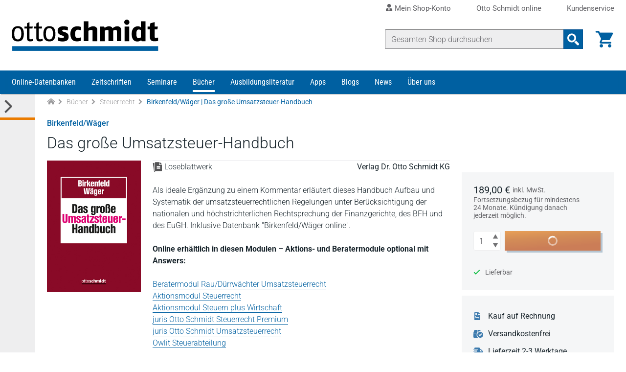

--- FILE ---
content_type: text/html; charset=UTF-8
request_url: https://www.otto-schmidt.de/bucher-loseblattwerke/steuerrecht/das-grosse-umsatzsteuer-handbuch-grundwerk-mit-fortsetzungsbezug-fur-mindestens-2-jahre-9783504240073
body_size: 18443
content:
<!doctype html>
<html lang="de">
<head>
            <!-- Google Tag Manager -->
        <script>(function(w,d,s,l,i){w[l]=w[l]||[];w[l].push({'gtm.start':
                    new Date().getTime(),event:'gtm.js'});var f=d.getElementsByTagName(s)[0],
                j=d.createElement(s),dl=l!='dataLayer'?'&l='+l:'';j.async=true;j.src=
                'https://www.googletagmanager.com/gtm.js?id='+i+dl;f.parentNode.insertBefore(j,f);
            })(window,document,'script','dataLayer','GTM-WX73RH9');</script>
        <!-- End Google Tag Manager -->
                    <!-- RUMVision -->
        <script>
            window.rumv = window.rumv || function() { (window.rumv.q = window.rumv.q || []).push(arguments) };
            (function(rum, vi,si,on) {
                var s = JSON.parse( sessionStorage.getItem('rumv') || '{"pageviews":0}' ); s.pageviews++;
                if ( s.urls && s.regex && ( s.page = eval('('+s.regex+')')( s.urls, vi.location.pathname ) ) && !s.page.type ) {
                    return sessionStorage.setItem('rumv', JSON.stringify( s ) );
                }

                vi.rumv.storage = s;
                var head = si.querySelector('head'), js = si.createElement('script');
                js.src = 'https://d5yoctgpv4cpx.cloudfront.net/'+rum+'/v4-'+vi.location.hostname+'.js';
                head.appendChild(js);
            })( 'RUM-884F861E88', window, document, 'otto-schmidt.de' );
        </script>
        <!-- End of RUMVision -->
    
    <meta charset="UTF-8">
    <meta http-equiv="X-UA-Compatible" content="IE=edge,chrome=1">
    <meta name="viewport" content="width=device-width">
    <meta name="tdm-reservation" content="1">
    <meta name="tdm-policy" content="https://www.otto-schmidt.de/assets/tdmrep-c195161ce4a33b492f62e2eb5acd1081.json">
    <title>
                    Birkenfeld/Wäger | Das große Umsatzsteuer-Handbuch  - Verlag Dr. Otto Schmidt KG            </title>
        <meta name="description" content="Als ideale Ergänzung zu einem Kommentar erläutert dieses Handbuch Aufbau und Systematik der umsatzsteuerrechtlichen Regelungen unter Berücksichtigung der nationalen und höchstrichterlichen Rechtsprechung der Finanzgerichte, des BFH und des EuGH. Inklusive Datenbank &quot;Birkenfeld/Wäger online&quot;.">
        
<script type="importmap">
{
    "imports": {
        "theme": "/assets/js/theme-2e6f3a23236f025edf91de6600d85c6e.js",
        "/assets/js/components/formInputNumber.js": "/assets/js/components/formInputNumber-666b5d613628ad3950f074b604a949f6.js",
        "/assets/js/components/minicart.js": "/assets/js/components/minicart-8efc8df1379b2de9a816c4ba2501a814.js",
        "product_detail": "/assets/js/product_detail-487644142f0eb77c8ab6771d4b9a46b1.js",
        "/assets/js/components/changeTabs.js": "/assets/js/components/changeTabs-919a006b5b2149a86befa2f0d3a24a97.js",
        "/assets/js/components/productGallery.js": "/assets/js/components/productGallery-cd0c383459fb3f74d43b9f66954bda65.js",
        "/assets/js/components/priceSelectionSync.js": "/assets/js/components/priceSelectionSync-f0a7412841f62a770da8d21794e63192.js",
        "/assets/js/components/seminarAppointmentSync.js": "/assets/js/components/seminarAppointmentSync-0064207603bd3ab7210ad8dd0d4e7765.js",
        "/assets/js/components/infoPopover.js": "/assets/js/components/infoPopover-94a89a07190e1284b65b35b54cf8c30b.js",
        "/assets/js/components/singleJournalSelect.js": "/assets/js/components/singleJournalSelect-9a17335678033c6eb73d71d907dde227.js",
        "/assets/js/components/addToCart.js": "/assets/js/components/addToCart-7f013303401504bb3f0bde4e89e1f399.js",
        "/assets/js/libraries/lightslider/lightslider.js": "/assets/js/libraries/lightslider/lightslider-db151c783a6ce9ccc24f96a892f6991c.js",
        "sentry": "/assets/js/sentry-be7fc230d111796f72657339e02aaea8.js",
        "@sentry/browser": "/assets/vendor/@sentry/browser/browser.index-6f73e471ced027b560c30c40c0f18de8.js",
        "sentryConfig": "/assets/js/sentryConfig-566c5b3a9929b16298bb5e5a56af6a94.js",
        "checkout": "/assets/js/checkout-5e1bdbcae108e30da9ecb9073d7ae219.js",
        "/assets/js/components/checkout-proccess.js": "/assets/js/components/checkout-proccess-13c1b13e68e332ecfcb7b2f567ebc6af.js",
        "/assets/js/components/checkout-address-views.js": "/assets/js/components/checkout-address-views-45382007b4ba0f17002bd6e5d8039d56.js",
        "customer_account": "/assets/js/customer_account-3b324e6b5a84a59e0b7599280337a4ad.js",
        "/assets/js/components/account_address.js": "/assets/js/components/account_address-1ea6a0bd2cf1e3a018e839beb99728f5.js",
        "/assets/js/components/account_password.js": "/assets/js/components/account_password-2d109b78a7670b1ede8ddc513ed56214.js",
        "/assets/js/components/account_email.js": "/assets/js/components/account_email-c69395ddb6bcfb3b4af70206561e14d9.js",
        "jquery": "/assets/vendor/jquery/jquery.index-17f151906f0d33fd08ba595868b9eb54.js",
        "localforage": "/assets/vendor/localforage/localforage.index-d4ba9b76d214896208af60d8ffedbe5d.js",
        "mmenu-light": "/assets/vendor/mmenu-light/mmenu-light.index-362903a95d8ab94a8ba861d076ca8c55.js",
        "@sentry-internal/browser-utils": "/assets/vendor/@sentry-internal/browser-utils/browser-utils.index-8d72468dc12f58d9eb690e5c309f7a6b.js",
        "@sentry-internal/replay": "/assets/vendor/@sentry-internal/replay/replay.index-689a3f0defd74c8f39049499a7e22e31.js",
        "@sentry-internal/feedback": "/assets/vendor/@sentry-internal/feedback/feedback.index-f3d951292295945f581efc4267c05ae7.js",
        "@sentry/core": "/assets/vendor/@sentry/core/core.index-a7b1bdf5d9d6da0567eb1b04ffffe0d8.js",
        "@sentry-internal/replay-canvas": "/assets/vendor/@sentry-internal/replay-canvas/replay-canvas.index-7d0b6f434d7f9728c2a9dbde450627ab.js"
    }
}
</script>
<!-- ES Module Shims: Import maps polyfill for modules browsers without import maps support -->
<script async src="https://ga.jspm.io/npm:es-module-shims@1.10.0/dist/es-module-shims.js"></script>
<link rel="modulepreload" href="/assets/js/theme-2e6f3a23236f025edf91de6600d85c6e.js">
<link rel="modulepreload" href="/assets/js/components/formInputNumber-666b5d613628ad3950f074b604a949f6.js">
<link rel="modulepreload" href="/assets/js/components/minicart-8efc8df1379b2de9a816c4ba2501a814.js">
<link rel="modulepreload" href="/assets/js/product_detail-487644142f0eb77c8ab6771d4b9a46b1.js">
<link rel="modulepreload" href="/assets/js/components/changeTabs-919a006b5b2149a86befa2f0d3a24a97.js">
<link rel="modulepreload" href="/assets/js/components/productGallery-cd0c383459fb3f74d43b9f66954bda65.js">
<link rel="modulepreload" href="/assets/js/components/priceSelectionSync-f0a7412841f62a770da8d21794e63192.js">
<link rel="modulepreload" href="/assets/js/components/seminarAppointmentSync-0064207603bd3ab7210ad8dd0d4e7765.js">
<link rel="modulepreload" href="/assets/js/components/infoPopover-94a89a07190e1284b65b35b54cf8c30b.js">
<link rel="modulepreload" href="/assets/js/components/singleJournalSelect-9a17335678033c6eb73d71d907dde227.js">
<link rel="modulepreload" href="/assets/js/components/addToCart-7f013303401504bb3f0bde4e89e1f399.js">
<link rel="modulepreload" href="/assets/js/libraries/lightslider/lightslider-db151c783a6ce9ccc24f96a892f6991c.js">
<link rel="modulepreload" href="/assets/js/sentry-be7fc230d111796f72657339e02aaea8.js">
<link rel="modulepreload" href="/assets/vendor/@sentry/browser/browser.index-6f73e471ced027b560c30c40c0f18de8.js">
<link rel="modulepreload" href="/assets/js/sentryConfig-566c5b3a9929b16298bb5e5a56af6a94.js">
<script type="module">import 'theme';import 'product_detail';import 'sentry';</script>
    
    <!-- favicon -->
    <link rel="apple-touch-icon" sizes="180x180" href="/assets/favicon/apple-touch-icon-905d27268dbef7dac8efa4f8b599d55b.png">
    <link rel="icon" type="image/png" sizes="32x32" href="/assets/favicon/favicon-32x32-1a7980fd0c947ef37055212a8f8b0c62.png">
    <link rel="icon" type="image/png" sizes="16x16" href="/assets/favicon/favicon-16x16-b56b6ce2e75a9c482c48fe145659ab4c.png">
    <link rel="manifest" href="/assets/favicon/site-5fe0129f42da1ad8c4959517a7ea027b.webmanifest" crossorigin="use-credentials">
    <link rel="mask-icon" href="/assets/favicon/safari-pinned-tab-2d94f9cc3b2f5992372ad09a2a8a2011.svg" color="#0060a1">
    <link rel="shortcut icon" href="/assets/favicon/favicon-152fe747e398f3029ac99194cbae7b3f.ico">
    <meta name="msapplication-TileColor" content="#ffffff">
    <meta name="msapplication-config" content="/assets/favicon/browserconfig-9253e2f4de7b075174df111a5b585dba.xml">
    <meta name="theme-color" content="#81a6d0">
    <!-- END favicon -->
        <link rel="canonical" href="https://www.otto-schmidt.de/das-grosse-umsatzsteuer-handbuch-grundwerk-mit-fortsetzungsbezug-fur-mindestens-2-jahre-9783504240073" />
    <meta property="og:url" content="https://www.otto-schmidt.de/das-grosse-umsatzsteuer-handbuch-grundwerk-mit-fortsetzungsbezug-fur-mindestens-2-jahre-9783504240073" />
    <meta property="og:title" content="Birkenfeld/Wäger | Das große Umsatzsteuer-Handbuch  - Verlag Dr. Otto Schmidt KG" />
    <meta property="og:description" content="Als ideale Ergänzung zu einem Kommentar erläutert dieses Handbuch Aufbau und Systematik der umsatzsteuerrechtlichen Regelungen unter Berücksichtigung der nationalen und höchstrichterlichen Rechtsprechung der Finanzgerichte, des BFH und des EuGH. Inklusive Datenbank &quot;Birkenfeld/Wäger online&quot;." />
            <link rel="stylesheet" href="/assets/scss/styles-ac5f7e623ea9a4f066a0675199c53b95.css">
    </head>
<body class="">
        <!-- Google Tag Manager (noscript) -->
    <noscript><iframe src="https://www.googletagmanager.com/ns.html?id=GTM-WX73RH9"
                      height="0" width="0" style="display:none;visibility:hidden"></iframe></noscript>
    <!-- End Google Tag Manager (noscript) -->
                    <div id="page-wrapper" class="wrapper__page">
            <a href="#skip-navigation" class="access__skip-navigation sr-only">Direkt zum Inhalt</a>
            <header class="header__master" role="banner" id="header">
        <div class="service-area">
            <nav class="container-fluid navigation__service" role="navigation" aria-label=”Service bar menu”>
                <ul class="level__1">
                    <li >
                        <a class="top-level-link"
                           href="/shop-konto/dashboard">
                            <i class="icon icon--user-tie" aria-hidden="true"></i>
                            Mein Shop-Konto
                        </a>
                        <button
                            class="toggle-submenu"
                            aria-label="Toggle Konto Submenu"
                            type="button">
                            <i class="icon icon--arrow_down" aria-hidden="true"></i>
                        </button>
                        <ul class="level__2">
                                                            <li>
                                    <button
                                        class="app-toggle-login app-form__os-shop"
                                        title="Als registrierter Benutzer anmelden"
                                        type="button">
                                        <i class="icon icon--login" aria-hidden="true"></i>
                                        Anmelden
                                    </button>
                                </li>
                                <li>
                                    <a href="/registrierung"
                                       title="Sich als neuer Benutzer bei Otto Schmidt anmelden"
                                       aria-label="Sich als neuer Benutzer bei Otto Schmidt anmelden">
                                        <i class="icon icon--forward" aria-hidden="true"></i>
                                        Neu registrieren
                                    </a>
                                </li>
                                <li><a href="/passwort-vergessen"
                                       title="Passwort zurücksetzen"
                                       aria-label="Passwort zurücksetzen">
                                        <i class="icon icon--forward" aria-hidden="true"></i>
                                        Passwort vergessen?
                                    </a>
                                </li>
                                                    </ul>
                    </li>
                    <li>
                        <a class="top-level-link"
                           href="https://anmeldung.otto-schmidt.de/codes/login-recherche/login-recherche.jsp"
                           rel="noreferrer">
                            Otto Schmidt online
                        </a>
                        <button
                            class="toggle-submenu"
                            aria-label="Toggle Otto Schmidt online Submenu"
                            type="button">
                            <i class="icon icon--arrow_down" aria-hidden="true"></i>
                        </button>
                        <ul class="level__2">
                            <li>
                                <a href="https://anmeldung.otto-schmidt.de/codes/login-recherche/login-recherche.jsp"
                                   title="Als registrierter Benutzer bei Otto Schmidt online anmelden"
                                   aria-label="Als registrierter Benutzer bei Otto Schmidt online anmelden"
                                   rel="noreferrer">
                                    <i class="icon icon--forward" aria-hidden="true"></i>
                                    Login</a>
                            </li>
                            <li>
                                <a href="https://anmeldung.otto-schmidt.de/codes#tabs-1"
                                   title="Sich als neuer Benutzer bei Otto Schmidt online registrieren"
                                   aria-label="Sich als neuer Benutzer bei Otto Schmidt online registrieren"
                                   rel="noreferrer">
                                    <i class="icon icon--forward" aria-hidden="true"></i>
                                    Neu registrieren</a>
                            </li>
                            <li>
                                <a href="https://anmeldung.otto-schmidt.de/codes#profile"
                                   title="Inhalte verlängern / erweitern bei Otto Schmidt online"
                                   aria-label="Inhalte verlängern / erweitern bei Otto Schmidt online"
                                   rel="noreferrer">
                                    <i class="icon icon--forward" aria-hidden="true"></i>
                                    Zugang verlängern und erweitern</a>
                            </li>
                            <li>
                                <a href="https://anmeldung.otto-schmidt.de/codes/pwreset.jsp"
                                   title="Passwort zurücksetzen auf Otto Schmidt online"
                                   aria-label="Passwort zurücksetzen auf Otto Schmidt online">
                                    <i class="icon icon--forward" aria-hidden="true"></i>
                                    Passwort vergessen?</a>
                            </li>
                            <li>
                                <a href="https://anmeldung.otto-schmidt.de/codes/chpass.jsp"
                                   title="Passwort ändern auf Otto Schmidt online"
                                   aria-label="Passwort ändern auf Otto Schmidt online">
                                    <i class="icon icon--forward" aria-hidden="true"></i>
                                    Passwort ändern</a>
                            </li>
                            <li>
                                <a href="/15fao">
                                    <i class="icon icon--forward" aria-hidden="true"></i>
                                    Selbststudium § 15 FAO</a>
                            </li>
                        </ul>
                    </li>
                    <li><a class="top-level-link" href="/kontakt">Kundenservice</a></li>
                </ul>
            </nav>
        </div>
        <div class="container-fluid container-header">
            <div class="logo">
    <a href="/"><img decoding="async" alt="Startseite Verlag Dr. Otto Schmidt" width="100" height="22" src="/assets/images/logo_ottoschmidt-3d1a329d0893a75ea7611542b2b800c2.svg"></a>
</div>


            <div class="shop-interface-elements">
                                    
<script type="module" src="/assets/js/product_search-be177d5609109830a64aa22d9ffdd52a.js"></script>

<form action=/suche >
    <div class="input-group">
        <input type="search" name="query" class="app_product-search form-control search" autocomplete="off" placeholder="Gesamten Shop durchsuchen" aria-label="Suche" value="">
        
    <div class="app_suggestions product_search_suggest__container d-none"></div>

        <div class="input-group-append">
            <button class="btn btn-search-input" type="submit" aria-label="Suchanfrage absenden">
                <i class="icon icon--search_2"></i>
            </button>
        </div>
    </div>
</form>

                                                    <div class="minicart">
                        <a class="minicart__cart-link" title="Zur Übersicht des Warenkorbs" href="/warenkorb" aria-label="Warenkorb">
                            <i class="icon icon--shopping_cart" aria-hidden="true"></i>
                            <span class="mobile-header__link--label">Warenkorb</span>
                        </a>
                        
    <span id="cart-count" class="count d-none"></span>
    <div id="minicart" class="minicart__container d-none"></div>


                    </div>
                                                    <button
                        class="app-toggle-login mobile-header__link"
                        type="button">
                        <i class="icon icon--login" aria-hidden="true"></i>
                        <span class="mobile-header__link--label">Login</span>
                    </button>
                                <div class="mobile-header__link mobile-menu">
                    <button
                        class="hamburger"
                        aria-controls="main-navigation"
                        type="button"
                        aria-label="Menü öffnen">
                        <span></span>
                        <span></span>
                        <span></span>
                        <span></span>
                    </button>
                    <span class="mobile-header__link--label">Menü</span>
                </div>
            </div>
        </div>

        <div class="container-fluid container-search__mobile searchbar__mobile">
            
<script type="module" src="/assets/js/product_search-be177d5609109830a64aa22d9ffdd52a.js"></script>

<form action=/suche >
    <div class="input-group">
        <input type="search" name="query" class="app_product-search form-control search" autocomplete="off" placeholder="Gesamten Shop durchsuchen" aria-label="Suche" value="">
        
    <div class="app_suggestions product_search_suggest__container d-none"></div>

        <div class="input-group-append">
            <button class="btn btn-search-input" type="submit" aria-label="Suchanfrage absenden">
                <i class="icon icon--search_2"></i>
            </button>
        </div>
    </div>
</form>

        </div>

                    <div class="app-login-overlay page-overlay" style="display: none;">
                <div class="login-window">
                    <button type="button" aria-label="Login Dialog schließen" class="close"><i class="icon icon--close app-toggle-login" aria-hidden="true"></i></button>
<div class="login-window__row login-message">
    <p>Das Login für unsere Datenbank Otto Schmidt online erreichen Sie über den folgenden Link:
        <a rel="noreferrer" href="https://anmeldung.otto-schmidt.de/codes/login-recherche/login-recherche.jsp" title="Als registrierter Benutzer bei Otto Schmidt online anmelden">Otto&nbsp;Schmidt&nbsp;online</a>.
    </p>
    <p class="small"><strong>Info:</strong> Die Zugangsdaten für den Shop und Otto Schmidt online sind unterschiedlich.</p>
</div>
<div class="login-window__row login-form" >
    <h3>Shop-Anmeldung</h3>
    <form action="/login" method="post">
    <div class="form-group">
        <label class="required" for="login_form_email">
            E-Mail
            <input name="email"
                   id="login_form_email"
                   class="form-control"
                   type="email"
                   placeholder="E-Mail"
                   required="required"
                   value=""
            >
        </label>
    </div>
    <div class="form-group">
        <label class="required" for="login_form_password">
            Ihr Passwort für den Shop
            <input name="password"
                   id="login_form_password"
                   class="form-control app_password-field"
                   type="password"
                   placeholder="Passwort"
                   required="required"
            >
        </label>
    </div>
    <input type="hidden" name="_csrf_token" value="c7482087369.Cn_t2U-28PTkR1NIMxv4mzydojwmcTSYtXqE0LRBDy4.aBSX7Az3w6WHLwEFZXmKtkXS8UtnGGau4UPu5e4Jd39cNJScJ8SZrdQoFg">
    <input type="hidden" name="back_to_referer" value="1" >
    <div class="form-group ">
        <button class="btn btn-primary submit" type="submit">Anmelden</button>
    </div>
    <a class="small password-link" href="/passwort-vergessen" title="Passwort zurücksetzen">Passwort vergessen?</a>
</form>

</div>
<div class="login-window__row registration-link">
    <h5>Neu bei Otto Schmidt?</h5>
    <p>Wenn Sie in unserem Shop ein Benutzerkonto einrichten, werden Sie schneller durch den Bestellvorgang geführt und können mehrere Versandadressen speichern.</p>
    <a class="btn btn-light" href="/registrierung" title="Als Kunde registrieren" >Benutzerkonto anlegen</a><br>
</div>

                </div>
            </div>
        
        <div class="navigation__main--wrapper">
    <nav id="main-navigation" class="navigation__main container-fluid" role="navigation" aria-label="Main menu">
            <ul class="level__1">
                                <li class=" has-submenu">
                                <a href="/online" aria-label="Online-Datenbanken">Online-Datenbanken</a>
                                                                                        <ul class="level__2">
                                <li class="">
                                <a href="/online/arbeitsrecht" aria-label=" Online-Datenbanken Arbeitsrecht">Arbeitsrecht</a>
                            </li>
                                <li class="">
                                <a href="/online/familienrecht" aria-label=" Online-Datenbanken Familienrecht">Familienrecht</a>
                            </li>
                                <li class="">
                                <a href="/online/finance-accounting" aria-label=" Online-Datenbanken Finance | Accounting">Finance | Accounting</a>
                            </li>
                                <li class="">
                                <a href="/online/insolvenzrecht" aria-label=" Online-Datenbanken Insolvenzrecht">Insolvenzrecht</a>
                            </li>
                                <li class="">
                                <a href="/online/it-recht" aria-label=" Online-Datenbanken IT-Recht | Medienrecht">IT-Recht | Medienrecht</a>
                            </li>
                                <li class="">
                                <a href="/online/mietrecht" aria-label=" Online-Datenbanken Mietrecht">Mietrecht</a>
                            </li>
                                <li class=" has-submenu">
                                <a href="/online/steuerrecht" aria-label=" Online-Datenbanken Steuerrecht">Steuerrecht</a>
                                                                                        <ul class="level__3">
                                <li class="">
                                <a href="/online/steuerrecht/ao_fgo_steuerstrafrecht" aria-label=" Online-Datenbanken Steuerrecht AO | FGO | Steuerstrafrecht">AO | FGO | Steuerstrafrecht</a>
                            </li>
                                <li class="">
                                <a href="/online/steuerrecht/bilanzsteuerrecht" aria-label=" Online-Datenbanken Steuerrecht Bilanzsteuerrecht">Bilanzsteuerrecht</a>
                            </li>
                                <li class="">
                                <a href="/online/steuerrecht/erbschaftsteuerrecht" aria-label=" Online-Datenbanken Steuerrecht Erbschaftsteuerrecht">Erbschaftsteuerrecht</a>
                            </li>
                                <li class="">
                                <a href="/online/steuerrecht/ertragsteuerrecht" aria-label=" Online-Datenbanken Steuerrecht Ertragsteuerrecht">Ertragsteuerrecht</a>
                            </li>
                                <li class="">
                                <a href="/online/steuerrecht/internationales_steuerrecht" aria-label=" Online-Datenbanken Steuerrecht Internationales Steuerrecht">Internationales Steuerrecht</a>
                            </li>
                                <li class="">
                                <a href="/online/steuerrecht/umsatzsteuerrecht" aria-label=" Online-Datenbanken Steuerrecht Umsatzsteuerrecht">Umsatzsteuerrecht</a>
                            </li>
                                <li class="">
                                <a href="/online/steuerrecht/steuerrecht_und_gesellschaftsrecht" aria-label=" Online-Datenbanken Steuerrecht Steuerrecht und Gesellschaftsrecht">Steuerrecht und Gesellschaftsrecht</a>
                            </li>
            </ul>

                                                </li>
                                <li class="">
                                <a href="/online/strafrecht" aria-label=" Online-Datenbanken Strafrecht">Strafrecht</a>
                            </li>
                                <li class="">
                                <a href="/online/versicherungsrecht" aria-label=" Online-Datenbanken Versicherungsrecht">Versicherungsrecht</a>
                            </li>
                                <li class="">
                                <a href="/online/wirtschaftsrecht-gesellschaftsrecht" aria-label=" Online-Datenbanken Wirtschaftsrecht | Gesellschaftsrecht">Wirtschaftsrecht | Gesellschaftsrecht</a>
                            </li>
                                <li class="">
                                <a href="/online/zivilrecht" aria-label=" Online-Datenbanken Zivilrecht">Zivilrecht</a>
                            </li>
                                <li class="">
                                <a href="/online/otto-schmidt-online" aria-label=" Online-Datenbanken Otto Schmidt online - Alle Module">Otto Schmidt online - Alle Module</a>
                            </li>
                                <li class="">
                                <a href="/online/otto-schmidt-answers" aria-label=" Online-Datenbanken Otto Schmidt Answers">Otto Schmidt Answers</a>
                            </li>
                                <li class="">
                                <a href="/online/cf-mueller-alle-module" aria-label=" Online-Datenbanken C.F. Müller - Alle Module">C.F. Müller - Alle Module</a>
                            </li>
                                <li class="">
                                <a href="/online/faq-antworten-auf-ihre-fragen" aria-label=" Online-Datenbanken FAQ - Antworten auf Ihre Fragen">FAQ - Antworten auf Ihre Fragen</a>
                            </li>
                                <li class="">
                                <a href="/online/infos-zu-freischaltcodes" aria-label=" Online-Datenbanken Freischaltcodes - Infos zur Registrierung">Freischaltcodes - Infos zur Registrierung</a>
                            </li>
                                <li class="">
                                <a href="/online/juris-module" aria-label=" Online-Datenbanken juris Produkte">juris Produkte</a>
                            </li>
                                <li class="">
                                <a href="/online/berechnungsprogramme" aria-label=" Online-Datenbanken Berechnungsprogramme">Berechnungsprogramme</a>
                            </li>
                                <li class="">
                                <a href="/online/kanzleimarketing" aria-label=" Online-Datenbanken Kanzleimarketing">Kanzleimarketing</a>
                            </li>
            </ul>

                                                </li>
                                <li class=" has-submenu">
                                <a href="/zeitschriften" aria-label="Zeitschriften">Zeitschriften</a>
                                                                                        <ul class="level__2">
                                <li class="">
                                <a href="/zeitschriften/arbeits-und-sozialrecht" aria-label=" Zeitschriften Arbeitsrecht | Sozialrecht">Arbeitsrecht | Sozialrecht</a>
                            </li>
                                <li class="">
                                <a href="/zeitschriften/freie-berufe" aria-label=" Zeitschriften Freie Berufe">Freie Berufe</a>
                            </li>
                                <li class="">
                                <a href="/zeitschriften/it-recht" aria-label=" Zeitschriften IT-Recht">IT-Recht</a>
                            </li>
                                <li class="">
                                <a href="/zeitschriften/steuerrecht" aria-label=" Zeitschriften Steuerrecht">Steuerrecht</a>
                            </li>
                                <li class="">
                                <a href="/zeitschriften/strafrecht" aria-label=" Zeitschriften Strafrecht">Strafrecht</a>
                            </li>
                                <li class="">
                                <a href="/zeitschriften/unternehmens-und-gesellschaftsrecht" aria-label=" Zeitschriften Unternehmensrecht | Gesellschaftsrecht">Unternehmensrecht | Gesellschaftsrecht</a>
                            </li>
                                <li class="">
                                <a href="/zeitschriften/versicherungsrecht" aria-label=" Zeitschriften Versicherungsrecht">Versicherungsrecht</a>
                            </li>
                                <li class="">
                                <a href="/zeitschriften/wirtschaftsrecht" aria-label=" Zeitschriften Wirtschaftsrecht">Wirtschaftsrecht</a>
                            </li>
                                <li class="">
                                <a href="/zeitschriften/zivil-und-zivilverfahrensrecht" aria-label=" Zeitschriften Zivilrecht | Zivilverfahrensrecht">Zivilrecht | Zivilverfahrensrecht</a>
                            </li>
                                <li class="">
                                <a href="/zeitschriften/app" aria-label=" Zeitschriften Zeitschriften App">Zeitschriften App</a>
                            </li>
                                <li class="">
                                <a href="/15fao" aria-label=" Zeitschriften Fortbildung § 15 FAO">Fortbildung § 15 FAO</a>
                            </li>
            </ul>

                                                </li>
                                <li class=" has-submenu">
                                <a href="/seminare" aria-label="Seminare">Seminare</a>
                                                                                        <ul class="level__2">
                                <li class="">
                                <a href="/seminare/seminare-arbeitsrecht" aria-label=" Seminare Arbeitsrecht">Arbeitsrecht</a>
                            </li>
                                <li class="">
                                <a href="/seminare/seminare-erbrecht-unternehmensnachfolge" aria-label=" Seminare Erbrecht | Unternehmensnachfolge">Erbrecht | Unternehmensnachfolge</a>
                            </li>
                                <li class="">
                                <a href="/seminare/seminare-familienrecht" aria-label=" Seminare Familienrecht">Familienrecht</a>
                            </li>
                                <li class="">
                                <a href="/seminare/ausbildung-mediation" aria-label=" Seminare Konfliktmanagement | Mediation">Konfliktmanagement | Mediation</a>
                            </li>
                                <li class="">
                                <a href="/seminare/seminare-it-recht-datenschutz" aria-label=" Seminare IT-Recht | Datenschutz">IT-Recht | Datenschutz</a>
                            </li>
                                <li class="">
                                <a href="/seminare/seminare-steuerrecht" aria-label=" Seminare Steuerrecht">Steuerrecht</a>
                            </li>
                                <li class="">
                                <a href="/seminare/unternehmens-u-gesellschaftsrecht" aria-label=" Seminare Unternehmensrecht | Gesellschaftsrecht">Unternehmensrecht | Gesellschaftsrecht</a>
                            </li>
                                <li class="">
                                <a href="/seminare/seminare-wirtschaftsrecht" aria-label=" Seminare Wirtschaftsrecht">Wirtschaftsrecht</a>
                            </li>
                                <li class="">
                                <a href="/seminare/koelner-tage" aria-label=" Seminare Kölner Tage">Kölner Tage</a>
                            </li>
                                <li class="">
                                <a href="/seminare/webinar-aufzeichnungen" aria-label=" Seminare Webinar-Aufzeichnungen">Webinar-Aufzeichnungen</a>
                            </li>
                                <li class="">
                                <a href="/seminare/fachanwaltslehrgaenge" aria-label=" Seminare Fachanwaltslehrgänge">Fachanwaltslehrgänge</a>
                            </li>
                                <li class="">
                                <a href="/seminare/fachberaterlehrgaenge" aria-label=" Seminare Fachberaterlehrgänge">Fachberaterlehrgänge</a>
                            </li>
                                <li class="">
                                <a href="/seminare/zertifizierungslehrgaenge" aria-label=" Seminare Zertifizierungslehrgänge">Zertifizierungslehrgänge</a>
                            </li>
                                <li class="">
                                <a href="/seminare/app" aria-label=" Seminare Seminare App">Seminare App</a>
                            </li>
                                <li class="">
                                <a href="/seminare/fortbildungen-15fao" aria-label=" Seminare Fortbildungen nach § 15 FAO">Fortbildungen nach § 15 FAO</a>
                            </li>
                                <li class=" has-submenu">
                                <a href="/podcast" aria-label=" Seminare Podcast">Podcast</a>
                                                                                        <ul class="level__3">
                                <li class="">
                                <a href="/podcast/datenschutzrecht" aria-label=" Seminare Podcast Datenschutzrecht">Datenschutzrecht</a>
                            </li>
            </ul>

                                                </li>
            </ul>

                                                </li>
                                <li class="active has-submenu">
                                <a href="/bucher-loseblattwerke" aria-label="Bücher">Bücher</a>
                                                                                        <ul class="level__2">
                                <li class=" has-submenu">
                                <a href="/bucher-loseblattwerke/arbeits-und-sozialrecht" aria-label=" Bücher Arbeitsrecht | Sozialrecht ">Arbeitsrecht | Sozialrecht </a>
                                                                                        <ul class="level__3">
                                <li class="">
                                <a href="/bucher-loseblattwerke/arbeits-und-sozialrecht/arbeitsrecht" aria-label=" Bücher Arbeitsrecht | Sozialrecht  Arbeitsrecht (Gesamtdarstellungen)">Arbeitsrecht (Gesamtdarstellungen)</a>
                            </li>
                                <li class="">
                                <a href="/bucher-loseblattwerke/arbeits-und-sozialrecht/sonstiges-arbeitsrecht" aria-label=" Bücher Arbeitsrecht | Sozialrecht  Arbeitsrecht, Sozialrecht (Sonstiges)">Arbeitsrecht, Sozialrecht (Sonstiges)</a>
                            </li>
                                <li class="">
                                <a href="/bucher-loseblattwerke/arbeits-und-sozialrecht/betriebliche-alterversorgung" aria-label=" Bücher Arbeitsrecht | Sozialrecht  Betriebliche Altersversorgung">Betriebliche Altersversorgung</a>
                            </li>
                                <li class="">
                                <a href="/bucher-loseblattwerke/arbeits-und-sozialrecht/individualarbeitsrecht" aria-label=" Bücher Arbeitsrecht | Sozialrecht  Individualarbeitsrecht">Individualarbeitsrecht</a>
                            </li>
                                <li class="">
                                <a href="/bucher-loseblattwerke/arbeits-und-sozialrecht/intern-europaisches-recht-arb-sozr" aria-label=" Bücher Arbeitsrecht | Sozialrecht  Internationales / Europäisches Arbeitsrecht">Internationales / Europäisches Arbeitsrecht</a>
                            </li>
                                <li class="">
                                <a href="/bucher-loseblattwerke/arbeits-und-sozialrecht/kollektivarbeitsrecht" aria-label=" Bücher Arbeitsrecht | Sozialrecht  Kollektivarbeitsrecht">Kollektivarbeitsrecht</a>
                            </li>
                                <li class="">
                                <a href="/bucher-loseblattwerke/arbeits-und-sozialrecht/sozialrecht_gesamtdarstellungen" aria-label=" Bücher Arbeitsrecht | Sozialrecht  Sozialrecht (Gesamtdarstellungen)">Sozialrecht (Gesamtdarstellungen)</a>
                            </li>
                                <li class="">
                                <a href="/bucher-loseblattwerke/arbeits-und-sozialrecht/sozialversicherungsrecht-im-sgb" aria-label=" Bücher Arbeitsrecht | Sozialrecht  Sozialversicherungsrecht">Sozialversicherungsrecht</a>
                            </li>
                                <li class="">
                                <a href="/bucher-loseblattwerke/arbeits-und-sozialrecht/verfahrensrecht" aria-label=" Bücher Arbeitsrecht | Sozialrecht  Verfahrensrecht">Verfahrensrecht</a>
                            </li>
            </ul>

                                                </li>
                                <li class=" has-submenu">
                                <a href="/bucher-loseblattwerke/bank-und-kapitalmarktrecht" aria-label=" Bücher Bankrecht und Kapitalmarktrecht">Bankrecht und Kapitalmarktrecht</a>
                                                                                        <ul class="level__3">
                                <li class="">
                                <a href="/bucher-loseblattwerke/bank-und-kapitalmarktrecht/bankrecht-kapitalmarktrecht" aria-label=" Bücher Bankrecht und Kapitalmarktrecht Bankrecht / Kapitalmarktrecht">Bankrecht / Kapitalmarktrecht</a>
                            </li>
                                <li class="">
                                <a href="/bucher-loseblattwerke/bank-und-kapitalmarktrecht/leasing" aria-label=" Bücher Bankrecht und Kapitalmarktrecht Leasing">Leasing</a>
                            </li>
            </ul>

                                                </li>
                                <li class=" has-submenu">
                                <a href="/bucher-loseblattwerke/familienrecht" aria-label=" Bücher Familienrecht">Familienrecht</a>
                                                                                        <ul class="level__3">
                                <li class="">
                                <a href="/bucher-loseblattwerke/familienrecht/betreuung-unterbringung" aria-label=" Bücher Familienrecht Betreuung, Unterbringung">Betreuung, Unterbringung</a>
                            </li>
                                <li class="">
                                <a href="/bucher-loseblattwerke/familienrecht/familienrecht-sonstiges" aria-label=" Bücher Familienrecht Familienrecht (Sonstiges)">Familienrecht (Sonstiges)</a>
                            </li>
                                <li class="">
                                <a href="/bucher-loseblattwerke/familienrecht/familienverfahrensrecht" aria-label=" Bücher Familienrecht Familienverfahrensrecht">Familienverfahrensrecht</a>
                            </li>
            </ul>

                                                </li>
                                <li class=" has-submenu">
                                <a href="/bucher-loseblattwerke/gesellschaftsrecht" aria-label=" Bücher Gesellschaftsrecht">Gesellschaftsrecht</a>
                                                                                        <ul class="level__3">
                                <li class="">
                                <a href="/bucher-loseblattwerke/gesellschaftsrecht/aktienrecht" aria-label=" Bücher Gesellschaftsrecht Aktienrecht">Aktienrecht</a>
                            </li>
                                <li class="">
                                <a href="/bucher-loseblattwerke/gesellschaftsrecht/allgemeines-gesellschaftsrecht" aria-label=" Bücher Gesellschaftsrecht Gesellschaftsrecht (Allgemeines)">Gesellschaftsrecht (Allgemeines)</a>
                            </li>
                                <li class="">
                                <a href="/bucher-loseblattwerke/gesellschaftsrecht/sonstiges-gesellschaftsrecht" aria-label=" Bücher Gesellschaftsrecht Gesellschaftsrecht (Sonstiges)">Gesellschaftsrecht (Sonstiges)</a>
                            </li>
                                <li class="">
                                <a href="/bucher-loseblattwerke/gesellschaftsrecht/gmbh-co-kg" aria-label=" Bücher Gesellschaftsrecht GmbH &amp; Co. KG">GmbH &amp; Co. KG</a>
                            </li>
                                <li class="">
                                <a href="/bucher-loseblattwerke/gesellschaftsrecht/gmbh-recht" aria-label=" Bücher Gesellschaftsrecht GmbH-Recht">GmbH-Recht</a>
                            </li>
                                <li class="">
                                <a href="/bucher-loseblattwerke/gesellschaftsrecht/internationales-europaisches-gesellschaftsrecht" aria-label=" Bücher Gesellschaftsrecht Internationales / Europäisches Gesellschaftsrecht">Internationales / Europäisches Gesellschaftsrecht</a>
                            </li>
                                <li class="">
                                <a href="/bucher-loseblattwerke/gesellschaftsrecht/konzernrecht" aria-label=" Bücher Gesellschaftsrecht Konzernrecht">Konzernrecht</a>
                            </li>
                                <li class="">
                                <a href="/bucher-loseblattwerke/gesellschaftsrecht/rechnungslegung-und-wirtschaftsprufung" aria-label=" Bücher Gesellschaftsrecht Rechnungslegung und Wirtschaftsprüfung">Rechnungslegung und Wirtschaftsprüfung</a>
                            </li>
                                <li class="">
                                <a href="/bucher-loseblattwerke/gesellschaftsrecht/personengesellschaftsrecht" aria-label=" Bücher Gesellschaftsrecht Personengesellschaftsrecht">Personengesellschaftsrecht</a>
                            </li>
                                <li class="">
                                <a href="/bucher-loseblattwerke/gesellschaftsrecht/umwandlungsrecht" aria-label=" Bücher Gesellschaftsrecht Umwandlungsrecht">Umwandlungsrecht</a>
                            </li>
            </ul>

                                                </li>
                                <li class=" has-submenu">
                                <a href="/bucher-loseblattwerke/handels-recht-wirtschaftsrecht" aria-label=" Bücher Handelsrecht | Wirtschaftsrecht">Handelsrecht | Wirtschaftsrecht</a>
                                                                                        <ul class="level__3">
                                <li class="">
                                <a href="/bucher-loseblattwerke/handelsrecht-wirtschaftsrecht/aussenwirtschaftsrecht" aria-label=" Bücher Handelsrecht | Wirtschaftsrecht Außenwirtschaftsrecht">Außenwirtschaftsrecht</a>
                            </li>
                                <li class="">
                                <a href="/bucher-loseblattwerke/handelsrecht-wirtschaftsrecht/bilanzrecht" aria-label=" Bücher Handelsrecht | Wirtschaftsrecht Bilanzrecht">Bilanzrecht</a>
                            </li>
                                <li class="">
                                <a href="/bucher-loseblattwerke/handelsrecht-wirtschaftsrecht/compliance" aria-label=" Bücher Handelsrecht | Wirtschaftsrecht Compliance">Compliance</a>
                            </li>
                                <li class="">
                                <a href="/bucher-loseblattwerke/handelsrecht-wirtschaftsrecht/gewerblicher-rechtsschutz" aria-label=" Bücher Handelsrecht | Wirtschaftsrecht Gewerblicher Rechtsschutz">Gewerblicher Rechtsschutz</a>
                            </li>
                                <li class="">
                                <a href="/bucher-loseblattwerke/handelsrecht-wirtschaftsrecht/handelsrecht" aria-label=" Bücher Handelsrecht | Wirtschaftsrecht Handelsrecht">Handelsrecht</a>
                            </li>
                                <li class="">
                                <a href="/bucher-loseblattwerke/wirtschaftsrecht/intern-europaisches-recht-wirtschaftsr" aria-label=" Bücher Handelsrecht | Wirtschaftsrecht Internationales / Europäisches Wirtschaftsrecht">Internationales / Europäisches Wirtschaftsrecht</a>
                            </li>
                                <li class="">
                                <a href="/bucher-loseblattwerke/wirtschaftsrecht/kartellrecht" aria-label=" Bücher Handelsrecht | Wirtschaftsrecht Kartellrecht">Kartellrecht</a>
                            </li>
                                <li class="">
                                <a href="/bucher-loseblattwerke/handelsrecht-wirtschaftsrecht/mergers-acquisitions" aria-label=" Bücher Handelsrecht | Wirtschaftsrecht M &amp; A - Mergers &amp; Acquisitions">M &amp; A - Mergers &amp; Acquisitions</a>
                            </li>
                                <li class="">
                                <a href="/bucher-loseblattwerke/handelsrecht-wirtschaftsrecht/urheberrecht" aria-label=" Bücher Handelsrecht | Wirtschaftsrecht Urheberrecht">Urheberrecht</a>
                            </li>
                                <li class="">
                                <a href="/bucher-loseblattwerke/handelsrecht-wirtschaftsrecht/wettbewerbsrecht" aria-label=" Bücher Handelsrecht | Wirtschaftsrecht Wettbewerbsrecht">Wettbewerbsrecht</a>
                            </li>
                                <li class="">
                                <a href="/bucher-loseblattwerke/wirtschaftsrecht/allgemeines-wirtschaftsrecht" aria-label=" Bücher Handelsrecht | Wirtschaftsrecht Wirtschaftsrecht (Allgemeines)">Wirtschaftsrecht (Allgemeines)</a>
                            </li>
                                <li class="">
                                <a href="/bucher-loseblattwerke/wirtschaftsrecht/sonstiges-wirtschaftsrecht" aria-label=" Bücher Handelsrecht | Wirtschaftsrecht Wirtschaftsrecht (Sonstiges)">Wirtschaftsrecht (Sonstiges)</a>
                            </li>
            </ul>

                                                </li>
                                <li class=" has-submenu">
                                <a href="/bucher-loseblattwerke/insolvenz-und-sanierung" aria-label=" Bücher Insolvenz und Sanierung">Insolvenz und Sanierung</a>
                                                                                        <ul class="level__3">
                                <li class="">
                                <a href="/bucher-loseblattwerke/insolvenz-sanierung/insolvenzrecht" aria-label=" Bücher Insolvenz und Sanierung Insolvenzrecht">Insolvenzrecht</a>
                            </li>
                                <li class="">
                                <a href="/bucher-loseblattwerke/insolvenz-sanierung/sanierung" aria-label=" Bücher Insolvenz und Sanierung Sanierung">Sanierung</a>
                            </li>
            </ul>

                                                </li>
                                <li class=" has-submenu">
                                <a href="/bucher-loseblattwerke/it-recht-medienrecht" aria-label=" Bücher IT-Recht | Medienrecht">IT-Recht | Medienrecht</a>
                                                                                        <ul class="level__3">
                                <li class="">
                                <a href="/bucher-loseblattwerke/it-recht-medienrecht/datenschutzrecht" aria-label=" Bücher IT-Recht | Medienrecht Datenschutzrecht">Datenschutzrecht</a>
                            </li>
                                <li class="">
                                <a href="/bucher-loseblattwerke/it-recht-medienrecht/internetrecht" aria-label=" Bücher IT-Recht | Medienrecht Internetrecht">Internetrecht</a>
                            </li>
                                <li class="">
                                <a href="/bucher-loseblattwerke/it-recht-medienrecht/sonstiges-it-recht-medienrecht" aria-label=" Bücher IT-Recht | Medienrecht IT-Recht, Medienrecht (Sonstiges)">IT-Recht, Medienrecht (Sonstiges)</a>
                            </li>
                                <li class="">
                                <a href="/bucher-loseblattwerke/it-recht-medienrecht/it-vertragsrecht" aria-label=" Bücher IT-Recht | Medienrecht IT-Vertragsrecht">IT-Vertragsrecht</a>
                            </li>
                                <li class="">
                                <a href="/bucher-loseblattwerke/it-recht-medienrecht/presserecht" aria-label=" Bücher IT-Recht | Medienrecht Presserecht">Presserecht</a>
                            </li>
                                <li class="">
                                <a href="/bucher-loseblattwerke/it-recht-medienrecht/telekommunikationsrecht" aria-label=" Bücher IT-Recht | Medienrecht Telekommunikationsrecht">Telekommunikationsrecht</a>
                            </li>
            </ul>

                                                </li>
                                <li class=" has-submenu">
                                <a href="/bucher-loseblattwerke/medizinrecht" aria-label=" Bücher Medizinrecht">Medizinrecht</a>
                                                                                        <ul class="level__3">
                                <li class="">
                                <a href="/bucher-loseblattwerke/medizinrecht/arzthaftungsrecht" aria-label=" Bücher Medizinrecht Arzthaftungsrecht">Arzthaftungsrecht</a>
                            </li>
                                <li class="">
                                <a href="/bucher-loseblattwerke/medizinrecht/medizinrecht" aria-label=" Bücher Medizinrecht Medizinrecht">Medizinrecht</a>
                            </li>
                                <li class="">
                                <a href="/bucher-loseblattwerke/medizinrecht/zulassungsrecht" aria-label=" Bücher Medizinrecht Zulassungsrecht">Zulassungsrecht</a>
                            </li>
            </ul>

                                                </li>
                                <li class=" has-submenu">
                                <a href="/bucher-loseblattwerke/oeffentliches-recht" aria-label=" Bücher Öffentliches Recht">Öffentliches Recht</a>
                                                                                        <ul class="level__3">
                                <li class="">
                                <a href="/bucher-loseblattwerke/offentliches-recht/allgemeines-offentliches-recht" aria-label=" Bücher Öffentliches Recht Allgemeines ">Allgemeines </a>
                            </li>
                                <li class="">
                                <a href="/bucher-loseblattwerke/oeffentliches-recht/allgemeines-verwaltungsrecht" aria-label=" Bücher Öffentliches Recht Allgemeines Verwaltungsrecht">Allgemeines Verwaltungsrecht</a>
                            </li>
                                <li class="">
                                <a href="/bucher-loseblattwerke/oeffentliches-recht/auslaenderrecht-aufenthaltsrecht-asylrecht" aria-label=" Bücher Öffentliches Recht Ausländerrecht | Aufenthaltsrecht | Asylrecht">Ausländerrecht | Aufenthaltsrecht | Asylrecht</a>
                            </li>
                                <li class="">
                                <a href="/bucher-loseblattwerke/offentliches-recht/baurecht" aria-label=" Bücher Öffentliches Recht Baurecht">Baurecht</a>
                            </li>
                                <li class="">
                                <a href="/bucher-loseblattwerke/offentliches-recht/beamtenrecht" aria-label=" Bücher Öffentliches Recht Beamtenrecht">Beamtenrecht</a>
                            </li>
                                <li class="">
                                <a href="/bucher-loseblattwerke/offentliches-recht/energierecht" aria-label=" Bücher Öffentliches Recht Energierecht">Energierecht</a>
                            </li>
                                <li class="">
                                <a href="/bucher-loseblattwerke/offentliches-recht/grundrechte-menschenrechte" aria-label=" Bücher Öffentliches Recht Grundrechte | Menschenrechte">Grundrechte | Menschenrechte</a>
                            </li>
                                <li class="">
                                <a href="/bucher-loseblattwerke/offentliches-recht/hochschulrecht" aria-label=" Bücher Öffentliches Recht Hochschulrecht">Hochschulrecht</a>
                            </li>
                                <li class="">
                                <a href="/bucher-loseblattwerke/oeffentliches-recht/kommunalrecht" aria-label=" Bücher Öffentliches Recht Kommunalrecht">Kommunalrecht</a>
                            </li>
                                <li class="">
                                <a href="/bucher-loseblattwerke/oeffentliches-recht/oeffentliches-finanzwesen" aria-label=" Bücher Öffentliches Recht Öffentliches Finanzwesen | Haushaltsrecht">Öffentliches Finanzwesen | Haushaltsrecht</a>
                            </li>
                                <li class="">
                                <a href="/bucher-loseblattwerke/oeffentliches-recht/oeffentliches-recht-allgemeines" aria-label=" Bücher Öffentliches Recht Öffentliches Recht (Allgemeines)">Öffentliches Recht (Allgemeines)</a>
                            </li>
                                <li class="">
                                <a href="/bucher-loseblattwerke/oeffentliches-recht/oeffentliches-wirtschaftsrecht" aria-label=" Bücher Öffentliches Recht Öffentliches Wirtschaftsrecht">Öffentliches Wirtschaftsrecht</a>
                            </li>
                                <li class="">
                                <a href="/bucher-loseblattwerke/offentliches-recht/staatsorganisationsrecht" aria-label=" Bücher Öffentliches Recht Staatsorganisationsrecht">Staatsorganisationsrecht</a>
                            </li>
                                <li class="">
                                <a href="/bucher-loseblattwerke/offentliches-recht/verfassungsrecht" aria-label=" Bücher Öffentliches Recht Staatsrecht | Verfassungsrecht">Staatsrecht | Verfassungsrecht</a>
                            </li>
                                <li class="">
                                <a href="/bucher-loseblattwerke/offentliches-recht/umweltrecht" aria-label=" Bücher Öffentliches Recht Umweltrecht">Umweltrecht</a>
                            </li>
                                <li class="">
                                <a href="/bucher-loseblattwerke/offentliches-recht/verfassungsprozessrecht" aria-label=" Bücher Öffentliches Recht Verfassungsprozessrecht">Verfassungsprozessrecht</a>
                            </li>
                                <li class="">
                                <a href="/bucher-loseblattwerke/offentliches-recht/verkehrsrecht" aria-label=" Bücher Öffentliches Recht Verkehrsrecht (Öffentliches Recht)">Verkehrsrecht (Öffentliches Recht)</a>
                            </li>
                                <li class="">
                                <a href="/bucher-loseblattwerke/offentliches-recht/verwaltungsrecht" aria-label=" Bücher Öffentliches Recht Verwaltungsrecht">Verwaltungsrecht</a>
                            </li>
                                <li class="">
                                <a href="/bucher-loseblattwerke/offentliches-recht/verwaltungsverfahrensrecht" aria-label=" Bücher Öffentliches Recht Verwaltungsverfahrens- / Verwaltungsprozessrecht">Verwaltungsverfahrens- / Verwaltungsprozessrecht</a>
                            </li>
                                <li class="">
                                <a href="/bucher-loseblattwerke/offentliches-recht/wehrrecht" aria-label=" Bücher Öffentliches Recht Wehrrecht">Wehrrecht</a>
                            </li>
            </ul>

                                                </li>
                                <li class="active has-submenu">
                                <a href="/bucher-loseblattwerke/steuerrecht" aria-label=" Bücher Steuerrecht">Steuerrecht</a>
                                                                                        <ul class="level__3">
                                <li class="">
                                <a href="/bucher-loseblattwerke/steuerrecht/abgabenordnung-finanzgerichtsordnung" aria-label=" Bücher Steuerrecht Abgaben- / Finanzgerichtsordnung">Abgaben- / Finanzgerichtsordnung</a>
                            </li>
                                <li class="">
                                <a href="/bucher-loseblattwerke/steuerrecht/bewertungsrecht" aria-label=" Bücher Steuerrecht Bewertungsrecht | Vermögenssteuerrecht">Bewertungsrecht | Vermögenssteuerrecht</a>
                            </li>
                                <li class="">
                                <a href="/bucher-loseblattwerke/steuerrecht/bilanzrecht" aria-label=" Bücher Steuerrecht Bilanzrecht">Bilanzrecht</a>
                            </li>
                                <li class="">
                                <a href="/bucher-loseblattwerke/steuerrecht/einkommensteuer-und-lohnsteuer" aria-label=" Bücher Steuerrecht Einkommensteuerrecht | Lohnsteuerrecht">Einkommensteuerrecht | Lohnsteuerrecht</a>
                            </li>
                                <li class="">
                                <a href="/bucher-loseblattwerke/steuerrecht/erbschafts-und-schenkungssteuer" aria-label=" Bücher Steuerrecht Erbschaftsteuerrecht | Schenkungsteuer">Erbschaftsteuerrecht | Schenkungsteuer</a>
                            </li>
                                <li class="">
                                <a href="/bucher-loseblattwerke/steuerrecht/ertragssteuerrecht" aria-label=" Bücher Steuerrecht Ertragsteuerrecht">Ertragsteuerrecht</a>
                            </li>
                                <li class="">
                                <a href="/bucher-loseblattwerke/steuerrecht/gemeinnuetzigkeit-non-profit" aria-label=" Bücher Steuerrecht Gemeinnützigkeit / Non-Profit-Recht">Gemeinnützigkeit / Non-Profit-Recht</a>
                            </li>
                                <li class="">
                                <a href="/bucher-loseblattwerke/steuerrecht/gewerbesteuerrecht" aria-label=" Bücher Steuerrecht Gewerbesteuerrecht">Gewerbesteuerrecht</a>
                            </li>
                                <li class="">
                                <a href="/bucher-loseblattwerke/steuerrecht/internationales-europaisches-steuerrecht" aria-label=" Bücher Steuerrecht Internationales / Europäisches Steuerrecht">Internationales / Europäisches Steuerrecht</a>
                            </li>
                                <li class="">
                                <a href="/bucher-loseblattwerke/steuerrecht/korperschaftsteuer" aria-label=" Bücher Steuerrecht Körperschaftsteuerrecht">Körperschaftsteuerrecht</a>
                            </li>
                                <li class="">
                                <a href="/bucher-loseblattwerke/steuerrecht/allgemeines-steuerrecht" aria-label=" Bücher Steuerrecht Steuerrecht (Allgemeines)">Steuerrecht (Allgemeines)</a>
                            </li>
                                <li class="">
                                <a href="/bucher-loseblattwerke/steuerrecht/sonstiges-steuerrecht" aria-label=" Bücher Steuerrecht Steuerrecht (Sonstiges)">Steuerrecht (Sonstiges)</a>
                            </li>
                                <li class="">
                                <a href="/bucher-loseblattwerke/steuerrecht/umsatzsteuerrecht" aria-label=" Bücher Steuerrecht Umsatzsteuerrecht | Mehrwertsteuer">Umsatzsteuerrecht | Mehrwertsteuer</a>
                            </li>
                                <li class="">
                                <a href="/bucher-loseblattwerke/steuerrecht/umwandlungssteuerrecht" aria-label=" Bücher Steuerrecht Umwandlungssteuerrecht">Umwandlungssteuerrecht</a>
                            </li>
                                <li class="">
                                <a href="/bucher-loseblattwerke/steuerrecht/unternehmenssteuerrecht" aria-label=" Bücher Steuerrecht Unternehmenssteuerrecht">Unternehmenssteuerrecht</a>
                            </li>
                                <li class="">
                                <a href="/bucher-loseblattwerke/steuerrecht/zollrecht" aria-label=" Bücher Steuerrecht Zollrecht">Zollrecht</a>
                            </li>
            </ul>

                                                </li>
                                <li class=" has-submenu">
                                <a href="/bucher-loseblattwerke/strafrecht" aria-label=" Bücher Strafrecht | Ordnungswidrigkeiten">Strafrecht | Ordnungswidrigkeiten</a>
                                                                                        <ul class="level__3">
                                <li class="">
                                <a href="/bucher-loseblattwerke/strafrecht/internationales-strafrecht" aria-label=" Bücher Strafrecht | Ordnungswidrigkeiten Internationales Strafrecht">Internationales Strafrecht</a>
                            </li>
                                <li class="">
                                <a href="/bucher-loseblattwerke/strafrecht/jugendstrafrecht" aria-label=" Bücher Strafrecht | Ordnungswidrigkeiten Jugendstrafrecht">Jugendstrafrecht</a>
                            </li>
                                <li class="">
                                <a href="/bucher-loseblattwerke/strafrecht/kriminalistik" aria-label=" Bücher Strafrecht | Ordnungswidrigkeiten Kriminalistik">Kriminalistik</a>
                            </li>
                                <li class="">
                                <a href="/bucher-loseblattwerke/strafrecht/medizinstrafrecht" aria-label=" Bücher Strafrecht | Ordnungswidrigkeiten Medizinstrafrecht">Medizinstrafrecht</a>
                            </li>
                                <li class="">
                                <a href="/bucher-loseblattwerke/strafrecht/ordnungswidrigkeitenrecht" aria-label=" Bücher Strafrecht | Ordnungswidrigkeiten Ordnungswidrigkeitenrecht">Ordnungswidrigkeitenrecht</a>
                            </li>
                                <li class="">
                                <a href="/bucher-loseblattwerke/strafrecht/steuerstrafrecht" aria-label=" Bücher Strafrecht | Ordnungswidrigkeiten Steuerstrafrecht">Steuerstrafrecht</a>
                            </li>
                                <li class="">
                                <a href="/bucher-loseblattwerke/strafrecht/strafprozessrecht" aria-label=" Bücher Strafrecht | Ordnungswidrigkeiten Strafprozessrecht (StPO)">Strafprozessrecht (StPO)</a>
                            </li>
                                <li class="">
                                <a href="/bucher-loseblattwerke/strafrecht/strafrecht-allgemeines" aria-label=" Bücher Strafrecht | Ordnungswidrigkeiten Strafrecht (Allgemeines)">Strafrecht (Allgemeines)</a>
                            </li>
                                <li class="">
                                <a href="/bucher-loseblattwerke/strafrecht/strafrecht-sonstiges" aria-label=" Bücher Strafrecht | Ordnungswidrigkeiten Strafrecht (Sonstiges)">Strafrecht (Sonstiges)</a>
                            </li>
                                <li class="">
                                <a href="/bucher-loseblattwerke/strafrecht/strafrecht-allgemeiner-teil" aria-label=" Bücher Strafrecht | Ordnungswidrigkeiten Strafrecht Allgemeiner Teil">Strafrecht Allgemeiner Teil</a>
                            </li>
                                <li class="">
                                <a href="/bucher-loseblattwerke/strafrecht/strafrecht-besonderer-teil" aria-label=" Bücher Strafrecht | Ordnungswidrigkeiten Strafrecht Besonderer Teil">Strafrecht Besonderer Teil</a>
                            </li>
                                <li class="">
                                <a href="/bucher-loseblattwerke/strafrecht/strafverfahrensrecht-sonstiges" aria-label=" Bücher Strafrecht | Ordnungswidrigkeiten Strafverfahrensrecht (Sonstiges)">Strafverfahrensrecht (Sonstiges)</a>
                            </li>
                                <li class="">
                                <a href="/bucher-loseblattwerke/strafrecht/strafverteidigung" aria-label=" Bücher Strafrecht | Ordnungswidrigkeiten Strafverteidigung">Strafverteidigung</a>
                            </li>
                                <li class="">
                                <a href="/bucher-loseblattwerke/strafrecht/strafvollstreckung-strafvollzug" aria-label=" Bücher Strafrecht | Ordnungswidrigkeiten Strafvollstreckung | Strafvollzug">Strafvollstreckung | Strafvollzug</a>
                            </li>
                                <li class="">
                                <a href="/bucher-loseblattwerke/strafrecht/umweltstrafrecht" aria-label=" Bücher Strafrecht | Ordnungswidrigkeiten Umweltstrafrecht">Umweltstrafrecht</a>
                            </li>
                                <li class="">
                                <a href="/bucher-loseblattwerke/strafrecht/wirtschaftsstrafrecht" aria-label=" Bücher Strafrecht | Ordnungswidrigkeiten Wirtschaftsstrafrecht">Wirtschaftsstrafrecht</a>
                            </li>
            </ul>

                                                </li>
                                <li class=" has-submenu">
                                <a href="/bucher-loseblattwerke/versicherungswirtschaft" aria-label=" Bücher Versicherungswirtschaft">Versicherungswirtschaft</a>
                                                                                        <ul class="level__3">
                                <li class="">
                                <a href="/bucher-loseblattwerke/versicherungswirtschaft/betriebliche-altersvorsorge" aria-label=" Bücher Versicherungswirtschaft bAV (Betriebliche Altersversorgung)">bAV (Betriebliche Altersversorgung)</a>
                            </li>
                                <li class="">
                                <a href="/bucher-loseblattwerke/versicherungswirtschaft/berufsbildung-lehrbuch" aria-label=" Bücher Versicherungswirtschaft Berufsbildung/Lehrbuch">Berufsbildung/Lehrbuch</a>
                            </li>
                                <li class="">
                                <a href="/bucher-loseblattwerke/versicherungswirtschaft/digitalisierung" aria-label=" Bücher Versicherungswirtschaft Digitalisierung">Digitalisierung</a>
                            </li>
                                <li class="">
                                <a href="/bucher-loseblattwerke/versicherungswirtschaft/regulatorik" aria-label=" Bücher Versicherungswirtschaft Regulatorik">Regulatorik</a>
                            </li>
                                <li class="">
                                <a href="/bucher-loseblattwerke/versicherungswirtschaft/versicherungsvermittlung-und-vertrieb" aria-label=" Bücher Versicherungswirtschaft Versicherungsvermittlung und Vertrieb">Versicherungsvermittlung und Vertrieb</a>
                            </li>
            </ul>

                                                </li>
                                <li class=" has-submenu">
                                <a href="/bucher-loseblattwerke/versicherungsrecht" aria-label=" Bücher Versicherungsrecht">Versicherungsrecht</a>
                                                                                        <ul class="level__3">
                                <li class="">
                                <a href="/bucher-loseblattwerke/versicherungsrecht/arbeitsrecht" aria-label=" Bücher Versicherungsrecht Arbeitsrecht">Arbeitsrecht</a>
                            </li>
                                <li class="">
                                <a href="/bucher-loseblattwerke/versicherungsrecht/haftungsrecht" aria-label=" Bücher Versicherungsrecht Haftungsrecht">Haftungsrecht</a>
                            </li>
                                <li class="">
                                <a href="/bucher-loseblattwerke/versicherungsrecht/internationales-privat-und-prozessrecht" aria-label=" Bücher Versicherungsrecht Internationales Privat- und Prozessrecht">Internationales Privat- und Prozessrecht</a>
                            </li>
                                <li class="">
                                <a href="/bucher-loseblattwerke/versicherungsrecht/kartellrecht" aria-label=" Bücher Versicherungsrecht Kartellrecht">Kartellrecht</a>
                            </li>
                                <li class="">
                                <a href="/bucher-loseblattwerke/versicherungsrecht/rueckversicherung" aria-label=" Bücher Versicherungsrecht Rückversicherung">Rückversicherung</a>
                            </li>
                                <li class="">
                                <a href="/bucher-loseblattwerke/versicherungsrecht/verfassungsrecht" aria-label=" Bücher Versicherungsrecht Verfassungsrecht">Verfassungsrecht</a>
                            </li>
                                <li class="">
                                <a href="/bucher-loseblattwerke/versicherungsrecht/versicherungsaufsichtsrecht" aria-label=" Bücher Versicherungsrecht Versicherungsaufsichtsrecht">Versicherungsaufsichtsrecht</a>
                            </li>
                                <li class="">
                                <a href="/bucher-loseblattwerke/versicherungsrecht/versicherungsvertragsrecht" aria-label=" Bücher Versicherungsrecht Versicherungsvertragsrecht">Versicherungsvertragsrecht</a>
                            </li>
            </ul>

                                                </li>
                                <li class="">
                                <a href="/bucher-loseblattwerke/versicherungsmathematik" aria-label=" Bücher Versicherungsmathematik">Versicherungsmathematik</a>
                            </li>
                                <li class=" has-submenu">
                                <a href="/bucher-loseblattwerke/voelkerrecht-europarecht" aria-label=" Bücher Völkerrecht | Europarecht">Völkerrecht | Europarecht</a>
                                                                                        <ul class="level__3">
                                <li class="">
                                <a href="/bucher-loseblattwerke/voelkerrecht-europarecht/europarecht" aria-label=" Bücher Völkerrecht | Europarecht Europarecht">Europarecht</a>
                            </li>
                                <li class="">
                                <a href="/bucher-loseblattwerke/voelkerrecht-europarecht/voelkerrecht" aria-label=" Bücher Völkerrecht | Europarecht Völkerrecht">Völkerrecht</a>
                            </li>
            </ul>

                                                </li>
                                <li class=" has-submenu">
                                <a href="/bucher-loseblattwerke/zivilrecht" aria-label=" Bücher Zivilrecht">Zivilrecht</a>
                                                                                        <ul class="level__3">
                                <li class="">
                                <a href="/bucher-loseblattwerke/zivil-u-zivilverfahrensrecht/erbrecht" aria-label=" Bücher Zivilrecht Erbrecht">Erbrecht</a>
                            </li>
                                <li class="">
                                <a href="/bucher-loseblattwerke/zivil-u-zivilverfahrensrecht/immobilienrecht" aria-label=" Bücher Zivilrecht Immobilienrecht">Immobilienrecht</a>
                            </li>
                                <li class="">
                                <a href="/bucher-loseblattwerke/zivil-u-zivilverfahrensrecht/internat-europaisches-recht-zivilr" aria-label=" Bücher Zivilrecht IPR">IPR</a>
                            </li>
                                <li class="">
                                <a href="/bucher-loseblattwerke/zivilrecht/maklerrecht-bautraegerrecht" aria-label=" Bücher Zivilrecht Makler- und Bauträgerrecht">Makler- und Bauträgerrecht</a>
                            </li>
                                <li class="">
                                <a href="/bucher-loseblattwerke/zivil-u-zivilverfahrensrecht/miet-und-pachtrecht" aria-label=" Bücher Zivilrecht Mietrecht | Pachtrecht">Mietrecht | Pachtrecht</a>
                            </li>
                                <li class="">
                                <a href="/bucher-loseblattwerke/zivil-u-zivilverfahrensrecht/baurecht" aria-label=" Bücher Zivilrecht Privates Baurecht">Privates Baurecht</a>
                            </li>
                                <li class="">
                                <a href="/bucher-loseblattwerke/zivil-u-zivilverfahrensrecht/sachenrecht-grundbuchrecht" aria-label=" Bücher Zivilrecht Sachenrecht | Grundbuchrecht">Sachenrecht | Grundbuchrecht</a>
                            </li>
                                <li class="">
                                <a href="/bucher-loseblattwerke/zivil-u-zivilverfahrensrecht/schuldrecht" aria-label=" Bücher Zivilrecht Schuldrecht">Schuldrecht</a>
                            </li>
                                <li class="">
                                <a href="/bucher-loseblattwerke/zivil-u-zivilverfahrensrecht/vereinsrecht" aria-label=" Bücher Zivilrecht Vereinsrecht">Vereinsrecht</a>
                            </li>
                                <li class="">
                                <a href="/bucher-loseblattwerke/zivil-u-zivilverfahrensrecht/verkehrsrecht" aria-label=" Bücher Zivilrecht Verkehrsrecht">Verkehrsrecht</a>
                            </li>
                                <li class="">
                                <a href="/bucher-loseblattwerke/zivilrecht/versicherungsrecht" aria-label=" Bücher Zivilrecht Versicherungsrecht">Versicherungsrecht</a>
                            </li>
                                <li class="">
                                <a href="/bucher-loseblattwerke/zivilrecht/vertragsrecht-agb-recht" aria-label=" Bücher Zivilrecht Vertragsrecht / AGB-Recht">Vertragsrecht / AGB-Recht</a>
                            </li>
                                <li class="">
                                <a href="/bucher-loseblattwerke/zivil-u-zivilverfahrensrecht/wohnungseigentumsrecht" aria-label=" Bücher Zivilrecht Wohnungseigentumsrecht">Wohnungseigentumsrecht</a>
                            </li>
                                <li class="">
                                <a href="/bucher-loseblattwerke/zivil-u-zivilverfahrensrecht/allgemeines-zivilrecht" aria-label=" Bücher Zivilrecht Zivilrecht (Allgemeines)">Zivilrecht (Allgemeines)</a>
                            </li>
                                <li class="">
                                <a href="/bucher-loseblattwerke/zivil-u-zivilverfahrensrecht/sonstiges-zivilrecht" aria-label=" Bücher Zivilrecht Zivilrecht (Sonstiges)">Zivilrecht (Sonstiges)</a>
                            </li>
            </ul>

                                                </li>
                                <li class=" has-submenu">
                                <a href="/bucher-loseblattwerke/zivilverfahrensrecht" aria-label=" Bücher Zivilverfahrensrecht">Zivilverfahrensrecht</a>
                                                                                        <ul class="level__3">
                                <li class="">
                                <a href="/bucher-loseblattwerke/zivil-u-zivilverfahrensrecht/aussergerichtliche-konfliktbeilegung" aria-label=" Bücher Zivilverfahrensrecht Außergerichtliche Konfliktbeilegung">Außergerichtliche Konfliktbeilegung</a>
                            </li>
                                <li class="">
                                <a href="/bucher-loseblattwerke/zivil-u-zivilverfahrensrecht/gebuhren-und-kostenrecht" aria-label=" Bücher Zivilverfahrensrecht Gebührenrecht | Kostenrecht">Gebührenrecht | Kostenrecht</a>
                            </li>
                                <li class="">
                                <a href="/bucher-loseblattwerke/zivilverfahrensrecht/internationales-verfahrensrecht" aria-label=" Bücher Zivilverfahrensrecht Internationales Verfahrensrecht">Internationales Verfahrensrecht</a>
                            </li>
                                <li class="">
                                <a href="/bucher-loseblattwerke/zivilverfahrensrecht/schiedsverfahren" aria-label=" Bücher Zivilverfahrensrecht Schiedsverfahren">Schiedsverfahren</a>
                            </li>
                                <li class="">
                                <a href="/bucher-loseblattwerke/zivilverfahrensrecht/verfahrensrecht-allgemeines" aria-label=" Bücher Zivilverfahrensrecht Verfahrensrecht (Allgemeines)">Verfahrensrecht (Allgemeines)</a>
                            </li>
                                <li class="">
                                <a href="/bucher-loseblattwerke/zivil-u-zivilverfahrensrecht/zivilprozessrecht" aria-label=" Bücher Zivilverfahrensrecht Zivilprozessrecht">Zivilprozessrecht</a>
                            </li>
                                <li class="">
                                <a href="/bucher-loseblattwerke/zivil-u-zivilverfahrensrecht/zwangsvollstreckungsrecht" aria-label=" Bücher Zivilverfahrensrecht Zwangsvollstreckungsrecht">Zwangsvollstreckungsrecht</a>
                            </li>
            </ul>

                                                </li>
                                <li class=" has-submenu">
                                <a href="/bucher-loseblattwerke/berufsausuebung-des-anwalts" aria-label=" Bücher Berufsausübung des Anwalts">Berufsausübung des Anwalts</a>
                                                                                        <ul class="level__3">
                                <li class="">
                                <a href="/bucher-loseblattwerke/berufsausuebung-des-anwalts/ausbildung-refawi" aria-label=" Bücher Berufsausübung des Anwalts Ausbildung ReFaWi">Ausbildung ReFaWi</a>
                            </li>
                                <li class="">
                                <a href="/bucher-loseblattwerke/berufsausuebung-des-anwalts/ausbildung-reno" aria-label=" Bücher Berufsausübung des Anwalts Ausbildung ReNo">Ausbildung ReNo</a>
                            </li>
                                <li class="">
                                <a href="/bucher-loseblattwerke/berufsausuebung-des-anwalts/berufsausuebung-sonstiges" aria-label=" Bücher Berufsausübung des Anwalts Berufsausübung (Sonstiges)">Berufsausübung (Sonstiges)</a>
                            </li>
                                <li class="">
                                <a href="/bucher-loseblattwerke/berufsausuebung-des-anwalts/fortbildung" aria-label=" Bücher Berufsausübung des Anwalts Fortbildung">Fortbildung</a>
                            </li>
                                <li class="">
                                <a href="/bucher-loseblattwerke/berufsausuebung-des-anwalts/kanzleimanagement" aria-label=" Bücher Berufsausübung des Anwalts Kanzleimanagement, Marketing">Kanzleimanagement, Marketing</a>
                            </li>
                                <li class="">
                                <a href="/bucher-loseblattwerke/berufsausuebung-des-anwalts/sozietaets-und-gesellschaftsrecht" aria-label=" Bücher Berufsausübung des Anwalts Sozietäts- und Gesellschaftsrecht">Sozietäts- und Gesellschaftsrecht</a>
                            </li>
            </ul>

                                                </li>
                                <li class=" has-submenu">
                                <a href="/bucher-loseblattwerke/berufsausuebung-des-notars" aria-label=" Bücher Berufsausübung des Notars">Berufsausübung des Notars</a>
                                                                                        <ul class="level__3">
                                <li class="">
                                <a href="/bucher-loseblattwerke/berufsausuebung-des-notars/berufsausuebung-sonstiges" aria-label=" Bücher Berufsausübung des Notars Berufsausübung (Sonstiges)">Berufsausübung (Sonstiges)</a>
                            </li>
                                <li class="">
                                <a href="/bucher-loseblattwerke/berufsausuebung-des-notars/bnoto-beurkg-donot" aria-label=" Bücher Berufsausübung des Notars BNotO / BeurkG / DONot">BNotO / BeurkG / DONot</a>
                            </li>
            </ul>

                                                </li>
                                <li class="">
                                <a href="/bucher-loseblattwerke/berufsausuebung-des-rechtspflegers" aria-label=" Bücher Berufsausübung des Rechtspflegers">Berufsausübung des Rechtspflegers</a>
                            </li>
                                <li class=" has-submenu">
                                <a href="/bucher-loseblattwerke/berufsausuebung-des-steuerberaters" aria-label=" Bücher Berufsausübung des Steuerberaters / Wirtschaftsprüfers">Berufsausübung des Steuerberaters / Wirtschaftsprüfers</a>
                                                                                        <ul class="level__3">
                                <li class="">
                                <a href="/bucher-loseblattwerke/berufsausuebung-des-steuerberaters/berufsausuebung-sonstiges" aria-label=" Bücher Berufsausübung des Steuerberaters / Wirtschaftsprüfers Berufsausübung (Sonstiges)">Berufsausübung (Sonstiges)</a>
                            </li>
            </ul>

                                                </li>
                                <li class=" has-submenu">
                                <a href="/bucher-loseblattwerke/allgemeines-und-sonstiges" aria-label=" Bücher Allgemeines und Sonstiges">Allgemeines und Sonstiges</a>
                                                                                        <ul class="level__3">
                                <li class="">
                                <a href="/bucher-loseblattwerke/allgemeines-und-sonstiges/gesetzessammlungen" aria-label=" Bücher Allgemeines und Sonstiges Gesetzessammlungen">Gesetzessammlungen</a>
                            </li>
                                <li class="">
                                <a href="/bucher-loseblattwerke/allgemeines-und-sonstiges/interdisziplinaere-rechtsfragen" aria-label=" Bücher Allgemeines und Sonstiges Interdisziplinäre Rechtsfragen">Interdisziplinäre Rechtsfragen</a>
                            </li>
                                <li class="">
                                <a href="/bucher-loseblattwerke/allgemeines-und-sonstiges/rechtsgeschichte" aria-label=" Bücher Allgemeines und Sonstiges Rechtsgeschichte">Rechtsgeschichte</a>
                            </li>
                                <li class="">
                                <a href="/bucher-loseblattwerke/allgemeines-und-sonstiges/rechtsphilosophie" aria-label=" Bücher Allgemeines und Sonstiges Rechtsphilosophie">Rechtsphilosophie</a>
                            </li>
                                <li class="">
                                <a href="/bucher-loseblattwerke/allgemeines-und-sonstiges/rhetorik" aria-label=" Bücher Allgemeines und Sonstiges Rhetorik">Rhetorik</a>
                            </li>
            </ul>

                                                </li>
            </ul>

                                                </li>
                                <li class=" has-submenu">
                                <a href="/ausbildungsliteratur" aria-label="Ausbildungsliteratur">Ausbildungsliteratur</a>
                                                                                        <ul class="level__2">
                                <li class=" has-submenu">
                                <a href="/ausbildungsliteratur/allgemeines-sonstiges" aria-label=" Ausbildungsliteratur Allgemeines und Sonstiges">Allgemeines und Sonstiges</a>
                                                                                        <ul class="level__3">
                                <li class="">
                                <a href="/ausbildungsliteratur/allgemeines-sonstiges/gesetzessammlungen" aria-label=" Ausbildungsliteratur Allgemeines und Sonstiges Gesetzessammlungen">Gesetzessammlungen</a>
                            </li>
                                <li class="">
                                <a href="/ausbildungsliteratur/allgemeines-sonstiges/rechtsfragen-methodenlehre" aria-label=" Ausbildungsliteratur Allgemeines und Sonstiges Rechtsfragen | Methodenlehre">Rechtsfragen | Methodenlehre</a>
                            </li>
                                <li class="">
                                <a href="/ausbildungsliteratur/allgemeines-sonstiges/rechtsgeschichte" aria-label=" Ausbildungsliteratur Allgemeines und Sonstiges Rechtsgeschichte">Rechtsgeschichte</a>
                            </li>
                                <li class="">
                                <a href="/ausbildungsliteratur/allgemeines-sonstiges/rechtsphilosophie" aria-label=" Ausbildungsliteratur Allgemeines und Sonstiges Rechtsphilosophie">Rechtsphilosophie</a>
                            </li>
                                <li class="">
                                <a href="/ausbildungsliteratur/allgemeines-sonstiges/diverses" aria-label=" Ausbildungsliteratur Allgemeines und Sonstiges Diverses">Diverses</a>
                            </li>
            </ul>

                                                </li>
                                <li class=" has-submenu">
                                <a href="/ausbildungsliteratur/arbeitsrecht-sozialrecht" aria-label=" Ausbildungsliteratur Arbeitsrecht | Sozialrecht">Arbeitsrecht | Sozialrecht</a>
                                                                                        <ul class="level__3">
                                <li class="">
                                <a href="/ausbildungsliteratur/arbeitsrecht-sozialrecht/arbeitsrecht" aria-label=" Ausbildungsliteratur Arbeitsrecht | Sozialrecht Arbeitsrecht">Arbeitsrecht</a>
                            </li>
                                <li class="">
                                <a href="/ausbildungsliteratur/arbeitsrecht-sozialrecht/sozialrecht" aria-label=" Ausbildungsliteratur Arbeitsrecht | Sozialrecht Sozialrecht">Sozialrecht</a>
                            </li>
            </ul>

                                                </li>
                                <li class="">
                                <a href="/ausbildungsliteratur/familienrecht" aria-label=" Ausbildungsliteratur Familienrecht">Familienrecht</a>
                            </li>
                                <li class=" has-submenu">
                                <a href="/ausbildungsliteratur/bankrecht-kapitalmarktrecht" aria-label=" Ausbildungsliteratur Bankrecht | Kapitalmarktrecht">Bankrecht | Kapitalmarktrecht</a>
                                                                                        <ul class="level__3">
                                <li class="">
                                <a href="/ausbildungsliteratur/bankrecht-kapitalmarktrecht/bankrecht-kapitalmarktrecht" aria-label=" Ausbildungsliteratur Bankrecht | Kapitalmarktrecht Bankrecht | Kapitalmarktrecht">Bankrecht | Kapitalmarktrecht</a>
                            </li>
                                <li class="">
                                <a href="/ausbildungsliteratur/bankrecht-kapitalmarktrecht/kreditsicherungsrecht" aria-label=" Ausbildungsliteratur Bankrecht | Kapitalmarktrecht Kreditsicherungsrecht">Kreditsicherungsrecht</a>
                            </li>
            </ul>

                                                </li>
                                <li class=" has-submenu">
                                <a href="/ausbildungsliteratur/gesellschaftsrecht" aria-label=" Ausbildungsliteratur Gesellschaftsrecht">Gesellschaftsrecht</a>
                                                                                        <ul class="level__3">
                                <li class="">
                                <a href="/ausbildungsliteratur/gesellschaftsrecht/allgemeines-gesellschaftsrecht" aria-label=" Ausbildungsliteratur Gesellschaftsrecht Allgemeines Gesellschaftsrecht">Allgemeines Gesellschaftsrecht</a>
                            </li>
            </ul>

                                                </li>
                                <li class=" has-submenu">
                                <a href="/ausbildungsliteratur/handelsrecht-wirtschaftsrecht" aria-label=" Ausbildungsliteratur Handelsrecht | Wirtschaftsrecht">Handelsrecht | Wirtschaftsrecht</a>
                                                                                        <ul class="level__3">
                                <li class="">
                                <a href="/ausbildungsliteratur/handelsrecht-wirtschaftsrecht/allgemeines-wirtschaftsrecht" aria-label=" Ausbildungsliteratur Handelsrecht | Wirtschaftsrecht Allgemeines Wirtschaftsrecht">Allgemeines Wirtschaftsrecht</a>
                            </li>
                                <li class="">
                                <a href="/ausbildungsliteratur/handelsrecht-wirtschaftsrecht/gewerblicher-rechtsschutz" aria-label=" Ausbildungsliteratur Handelsrecht | Wirtschaftsrecht Gewerblicher Rechtsschutz">Gewerblicher Rechtsschutz</a>
                            </li>
                                <li class="">
                                <a href="/ausbildungsliteratur/handelsrecht-wirtschaftsrecht/handelsrecht" aria-label=" Ausbildungsliteratur Handelsrecht | Wirtschaftsrecht Handelsrecht">Handelsrecht</a>
                            </li>
                                <li class="">
                                <a href="/ausbildungsliteratur/handelsrecht-wirtschaftsrecht/wettbewerbsrecht" aria-label=" Ausbildungsliteratur Handelsrecht | Wirtschaftsrecht Wettbewerbsrecht">Wettbewerbsrecht</a>
                            </li>
            </ul>

                                                </li>
                                <li class=" has-submenu">
                                <a href="/ausbildungsliteratur/insolvenzrecht-sanierung" aria-label=" Ausbildungsliteratur Insolvenz und Sanierung">Insolvenz und Sanierung</a>
                                                                                        <ul class="level__3">
                                <li class="">
                                <a href="/ausbildungsliteratur/insolvenzrecht-sanierung/insolvenzrecht" aria-label=" Ausbildungsliteratur Insolvenz und Sanierung Insolvenzrecht">Insolvenzrecht</a>
                            </li>
            </ul>

                                                </li>
                                <li class=" has-submenu">
                                <a href="/ausbildungsliteratur/it-recht-medienrecht" aria-label=" Ausbildungsliteratur IT-Recht | Medienrecht">IT-Recht | Medienrecht</a>
                                                                                        <ul class="level__3">
                                <li class="">
                                <a href="/ausbildungsliteratur/it-recht-medienrecht/sonstiges-it-recht-medienrecht" aria-label=" Ausbildungsliteratur IT-Recht | Medienrecht IT-Recht, Medienrecht (Sonstiges)">IT-Recht, Medienrecht (Sonstiges)</a>
                            </li>
                                <li class="">
                                <a href="/ausbildungsliteratur/it-recht-medienrecht/telekommunikationsrecht" aria-label=" Ausbildungsliteratur IT-Recht | Medienrecht Telekommunikationsrecht">Telekommunikationsrecht</a>
                            </li>
            </ul>

                                                </li>
                                <li class=" has-submenu">
                                <a href="/ausbildungsliteratur/oeffentliches-recht" aria-label=" Ausbildungsliteratur Öffentliches Recht">Öffentliches Recht</a>
                                                                                        <ul class="level__3">
                                <li class="">
                                <a href="/ausbildungsliteratur/oeffentliches-recht/allgemeines-verwaltungsrecht" aria-label=" Ausbildungsliteratur Öffentliches Recht Allgemeines Verwaltungsrecht">Allgemeines Verwaltungsrecht</a>
                            </li>
                                <li class="">
                                <a href="/ausbildungsliteratur/oeffentliches-recht/baurecht" aria-label=" Ausbildungsliteratur Öffentliches Recht Baurecht">Baurecht</a>
                            </li>
                                <li class="">
                                <a href="/ausbildungsliteratur/oeffentliches-recht/beamtenrecht" aria-label=" Ausbildungsliteratur Öffentliches Recht Beamtenrecht">Beamtenrecht</a>
                            </li>
                                <li class="">
                                <a href="/ausbildungsliteratur/oeffentliches-recht/grundrechte-menschenrechte" aria-label=" Ausbildungsliteratur Öffentliches Recht Grundrechte | Menschenrechte">Grundrechte | Menschenrechte</a>
                            </li>
                                <li class="">
                                <a href="/ausbildungsliteratur/oeffentliches-recht/kommunalrecht" aria-label=" Ausbildungsliteratur Öffentliches Recht Kommunalrecht">Kommunalrecht</a>
                            </li>
                                <li class="">
                                <a href="/ausbildungsliteratur/oeffentliches-recht/oeffentliches-finanzwesen" aria-label=" Ausbildungsliteratur Öffentliches Recht Öffentliches Finanzwesen">Öffentliches Finanzwesen</a>
                            </li>
                                <li class="">
                                <a href="/ausbildungsliteratur/oeffentliches-recht/polizeirecht-ordnungsrecht" aria-label=" Ausbildungsliteratur Öffentliches Recht Polizeirecht">Polizeirecht</a>
                            </li>
                                <li class="">
                                <a href="/ausbildungsliteratur/oeffentliches-recht/staatsorganisationsrecht" aria-label=" Ausbildungsliteratur Öffentliches Recht Staatsorganisationsrecht">Staatsorganisationsrecht</a>
                            </li>
                                <li class="">
                                <a href="/ausbildungsliteratur/oeffentliches-recht/umweltrecht" aria-label=" Ausbildungsliteratur Öffentliches Recht Umweltrecht">Umweltrecht</a>
                            </li>
                                <li class="">
                                <a href="/ausbildungsliteratur/oeffentliches-recht/verfassungsrecht" aria-label=" Ausbildungsliteratur Öffentliches Recht Verfassungsrecht">Verfassungsrecht</a>
                            </li>
                                <li class="">
                                <a href="/ausbildungsliteratur/oeffentliches-recht/verfassungsprozessrecht" aria-label=" Ausbildungsliteratur Öffentliches Recht Verfassungsprozessrecht">Verfassungsprozessrecht</a>
                            </li>
                                <li class="">
                                <a href="/ausbildungsliteratur/oeffentliches-recht/verwaltungsrecht" aria-label=" Ausbildungsliteratur Öffentliches Recht Verwaltungsrecht">Verwaltungsrecht</a>
                            </li>
                                <li class="">
                                <a href="/ausbildungsliteratur/oeffentliches-recht/verwaltungsverfahrensrecht" aria-label=" Ausbildungsliteratur Öffentliches Recht Verwaltungsverfahrensrecht">Verwaltungsverfahrensrecht</a>
                            </li>
            </ul>

                                                </li>
                                <li class=" has-submenu">
                                <a href="/ausbildungsliteratur/steuerrecht" aria-label=" Ausbildungsliteratur Steuerrecht">Steuerrecht</a>
                                                                                        <ul class="level__3">
                                <li class="">
                                <a href="/ausbildungsliteratur/steuerrecht/allgemeines-steuerrecht" aria-label=" Ausbildungsliteratur Steuerrecht Allgemeines Steuerrecht">Allgemeines Steuerrecht</a>
                            </li>
                                <li class="">
                                <a href="/ausbildungsliteratur/steuerrecht/einkommensteuer-lohnsteuer" aria-label=" Ausbildungsliteratur Steuerrecht Einkommensteuer und Lohnsteuer">Einkommensteuer und Lohnsteuer</a>
                            </li>
                                <li class="">
                                <a href="/ausbildungsliteratur/steuerrecht/erbschaftsteuer-schenkungsteuer" aria-label=" Ausbildungsliteratur Steuerrecht Erbschaftsteuer | Schenkungsteuer">Erbschaftsteuer | Schenkungsteuer</a>
                            </li>
                                <li class="">
                                <a href="/ausbildungsliteratur/steuerrecht/internationales-europaeisches-steuerrecht" aria-label=" Ausbildungsliteratur Steuerrecht Internationales Steuerrecht">Internationales Steuerrecht</a>
                            </li>
            </ul>

                                                </li>
                                <li class=" has-submenu">
                                <a href="/ausbildungsliteratur/strafrecht-ordnungswidrigkeiten" aria-label=" Ausbildungsliteratur Strafrecht | Ordnungswidrigkeiten">Strafrecht | Ordnungswidrigkeiten</a>
                                                                                        <ul class="level__3">
                                <li class="">
                                <a href="/ausbildungsliteratur/strafrecht-ordnungswidrigkeiten/jugendstrafrecht" aria-label=" Ausbildungsliteratur Strafrecht | Ordnungswidrigkeiten Jugendstrafrecht">Jugendstrafrecht</a>
                            </li>
                                <li class="">
                                <a href="/ausbildungsliteratur/strafrecht-ordnungswidrigkeiten/kriminalistik" aria-label=" Ausbildungsliteratur Strafrecht | Ordnungswidrigkeiten Kriminalistik">Kriminalistik</a>
                            </li>
                                <li class="">
                                <a href="/ausbildungsliteratur/strafrecht-ordnungswidrigkeiten/ordnungswidrigkeitenrecht" aria-label=" Ausbildungsliteratur Strafrecht | Ordnungswidrigkeiten Ordnungswidrigkeitenrecht">Ordnungswidrigkeitenrecht</a>
                            </li>
                                <li class="">
                                <a href="/ausbildungsliteratur/strafrecht-ordnungswidrigkeiten/strafprozessrecht-stpo" aria-label=" Ausbildungsliteratur Strafrecht | Ordnungswidrigkeiten Strafprozessrecht (StPO)">Strafprozessrecht (StPO)</a>
                            </li>
                                <li class="">
                                <a href="/ausbildungsliteratur/strafrecht-ordnungswidrigkeiten/strafrecht-allgemeines" aria-label=" Ausbildungsliteratur Strafrecht | Ordnungswidrigkeiten Strafrecht (Allgemeines)">Strafrecht (Allgemeines)</a>
                            </li>
                                <li class="">
                                <a href="/ausbildungsliteratur/strafrecht-ordnungswidrigkeiten/strafrecht-besonderer-teil" aria-label=" Ausbildungsliteratur Strafrecht | Ordnungswidrigkeiten Strafrecht Besonderer Teil">Strafrecht Besonderer Teil</a>
                            </li>
                                <li class="">
                                <a href="/ausbildungsliteratur/strafrecht-ordnungswidrigkeiten/strafverfahrensrecht-sonstiges" aria-label=" Ausbildungsliteratur Strafrecht | Ordnungswidrigkeiten Strafverfahrensrecht (Sonstiges)">Strafverfahrensrecht (Sonstiges)</a>
                            </li>
            </ul>

                                                </li>
                                <li class=" has-submenu">
                                <a href="/ausbildungsliteratur/voelkerrecht-europarecht" aria-label=" Ausbildungsliteratur Völkerrecht | Europarecht">Völkerrecht | Europarecht</a>
                                                                                        <ul class="level__3">
                                <li class="">
                                <a href="/ausbildungsliteratur/voelkerrecht-europarecht/europarecht" aria-label=" Ausbildungsliteratur Völkerrecht | Europarecht Europarecht">Europarecht</a>
                            </li>
                                <li class="">
                                <a href="/ausbildungsliteratur/voelkerrecht-europarecht/voelkerrecht" aria-label=" Ausbildungsliteratur Völkerrecht | Europarecht Völkerrecht">Völkerrecht</a>
                            </li>
            </ul>

                                                </li>
                                <li class=" has-submenu">
                                <a href="/ausbildungsliteratur/zivilrecht-zivilverfahrensrecht" aria-label=" Ausbildungsliteratur Zivilrecht | Zivilverfahrensrecht">Zivilrecht | Zivilverfahrensrecht</a>
                                                                                        <ul class="level__3">
                                <li class="">
                                <a href="/ausbildungsliteratur/zivilrecht-zivilverfahrensrecht/allgemeiner-teil-des-bgb" aria-label=" Ausbildungsliteratur Zivilrecht | Zivilverfahrensrecht Allgemeiner Teil des BGB">Allgemeiner Teil des BGB</a>
                            </li>
                                <li class="">
                                <a href="/ausbildungsliteratur/zivilrecht-zivilverfahrensrecht/allgemeines-schuldrecht" aria-label=" Ausbildungsliteratur Zivilrecht | Zivilverfahrensrecht Allgemeines Schuldrecht">Allgemeines Schuldrecht</a>
                            </li>
                                <li class="">
                                <a href="/ausbildungsliteratur/zivilrecht-zivilverfahrensrecht/allgemeines-zivilrecht" aria-label=" Ausbildungsliteratur Zivilrecht | Zivilverfahrensrecht Allgemeines Zivilrecht">Allgemeines Zivilrecht</a>
                            </li>
                                <li class="">
                                <a href="/ausbildungsliteratur/zivilrecht-zivilverfahrensrecht/erbrecht" aria-label=" Ausbildungsliteratur Zivilrecht | Zivilverfahrensrecht Erbrecht">Erbrecht</a>
                            </li>
                                <li class="">
                                <a href="/ausbildungsliteratur/zivilrecht-zivilverfahrensrecht/ipr" aria-label=" Ausbildungsliteratur Zivilrecht | Zivilverfahrensrecht IPR">IPR</a>
                            </li>
                                <li class="">
                                <a href="/ausbildungsliteratur/zivilrecht-zivilverfahrensrecht/sachenrecht-grundbuchrecht" aria-label=" Ausbildungsliteratur Zivilrecht | Zivilverfahrensrecht Sachenrecht | Grundbuchrecht">Sachenrecht | Grundbuchrecht</a>
                            </li>
                                <li class="">
                                <a href="/ausbildungsliteratur/zivilrecht-zivilverfahrensrecht/zivilprozessrecht" aria-label=" Ausbildungsliteratur Zivilrecht | Zivilverfahrensrecht Zivilprozessrecht">Zivilprozessrecht</a>
                            </li>
            </ul>

                                                </li>
            </ul>

                                                </li>
                                <li class="">
                                <a href="/apps" aria-label="Apps">Apps</a>
                            </li>
                                <li class=" has-submenu">
                                <a href="/blog" aria-label="Blogs">Blogs</a>
                                                                                        <ul class="level__2">
                                <li class="">
                                <a href="/blog/arbeitsrecht-blog" aria-label=" Blogs Arbeitsrecht | Sozialrecht">Arbeitsrecht | Sozialrecht</a>
                            </li>
                                <li class="">
                                <a href="/blog/familienrecht-blog" aria-label=" Blogs Familienrecht">Familienrecht</a>
                            </li>
                                <li class="">
                                <a href="/blog/it-recht-blog" aria-label=" Blogs IT-Recht">IT-Recht</a>
                            </li>
                                <li class="">
                                <a href="/blog/mediation-blog" aria-label=" Blogs Mediation">Mediation</a>
                            </li>
                                <li class="">
                                <a href="/blog/mietrecht-blog" aria-label=" Blogs Mietrecht">Mietrecht</a>
                            </li>
                                <li class="">
                                <a href="/blog/steuerrecht-blog" aria-label=" Blogs Steuerrecht">Steuerrecht</a>
                            </li>
                                <li class="">
                                <a href="/blog/wirtschaftsrecht-blog" aria-label=" Blogs Wirtschaftsrecht">Wirtschaftsrecht</a>
                            </li>
                                <li class="">
                                <a href="/blog/zivil-und-zivilverfahrensrecht-blog" aria-label=" Blogs Zivilrecht | Zivilverfahrensrecht">Zivilrecht | Zivilverfahrensrecht</a>
                            </li>
            </ul>

                                                </li>
                                <li class=" has-submenu">
                                <a href="/news" aria-label="News">News</a>
                                                                                        <ul class="level__2">
                                <li class="">
                                <a href="/news/arbeits-und-sozialrecht" aria-label=" News Arbeitsrecht | Sozialrecht">Arbeitsrecht | Sozialrecht</a>
                            </li>
                                <li class="">
                                <a href="/news/freie-berufe" aria-label=" News Freie Berufe">Freie Berufe</a>
                            </li>
                                <li class="">
                                <a href="/news/steuerrecht" aria-label=" News Steuerrecht">Steuerrecht</a>
                            </li>
                                <li class="">
                                <a href="/news/unternehmens-und-gesellschaftsrecht" aria-label=" News Unternehmensrecht | Gesellschaftsrecht">Unternehmensrecht | Gesellschaftsrecht</a>
                            </li>
                                <li class="">
                                <a href="/news/wirtschaftsrecht" aria-label=" News Wirtschaftsrecht">Wirtschaftsrecht</a>
                            </li>
                                <li class="">
                                <a href="/news/zivil-und-zivilverfahrensrecht" aria-label=" News Zivilrecht | Zivilverfahrensrecht">Zivilrecht | Zivilverfahrensrecht</a>
                            </li>
                                <li class="">
                                <a href="/newsletter" aria-label=" News Newsletter kostenlos abonnieren!">Newsletter kostenlos abonnieren!</a>
                            </li>
            </ul>

                                                </li>
                                <li class="">
                                <a href="/verlagsgruppe" aria-label="Über uns">Über uns</a>
                            </li>
            </ul>

    </nav>
</div>


    </header>
        <div id="container" class="layout__sidebar--left row no-gutters">
                                        

<nav class="navigation__breadcrumb" role="navigation" aria-label="Breadcrumb Menu">
    <a href="#skip-breadcrumb" class="invisible">Navigation Überspringen</a>
    <ul>
            <li><a href="/" title="Zur Startseite" aria-label="Zur Startseite"><i class="icon icon--home" aria-hidden="true"></i></a></li>
                            <li>
                <a href="/bucher-loseblattwerke" title="Zurück zu: Bücher">Bücher</a>
            </li>
                                <li>
                <a href="/bucher-loseblattwerke/steuerrecht" title="Zurück zu: Steuerrecht">Steuerrecht</a>
            </li>
                <li><span title="Birkenfeld/Wäger | Das große Umsatzsteuer-Handbuch">Birkenfeld/Wäger | Das große Umsatzsteuer-Handbuch </span></li>
    </ul>
    <a id="skip-breadcrumb" class="invisible"></a>
</nav>

                <aside id="left" class="col-md sidebar">
                    <div class="app_content_overlay d-lg-none content-overlay"></div>
<div class="left-sidebar">
    <button
        class="app_toggle_left-sidebar toggle-sidebar__button d-lg-none"
        type="button"
        aria-controls="navigation-sidebar"
        aria-expanded="false"
        aria-label="Toggle Kategorie Menü">
        <div class="panel-arrow" >
            <span class="one"></span>
            <span class="two"></span>
            <span class="three"></span>
            <span class="four"></span>
        </div>
    </button>

    <nav class="navigation__secondary" id="navigation-sidebar" aria-label="Kategorie Menü">
                        <ul class="level__2">
                                <li class=" has-submenu">
                                <a href="/bucher-loseblattwerke/arbeits-und-sozialrecht" aria-label=" Arbeitsrecht | Sozialrecht ">Arbeitsrecht | Sozialrecht </a>
                                                                </li>
                                <li class=" has-submenu">
                                <a href="/bucher-loseblattwerke/bank-und-kapitalmarktrecht" aria-label=" Bankrecht und Kapitalmarktrecht">Bankrecht und Kapitalmarktrecht</a>
                                                                </li>
                                <li class=" has-submenu">
                                <a href="/bucher-loseblattwerke/familienrecht" aria-label=" Familienrecht">Familienrecht</a>
                                                                </li>
                                <li class=" has-submenu">
                                <a href="/bucher-loseblattwerke/gesellschaftsrecht" aria-label=" Gesellschaftsrecht">Gesellschaftsrecht</a>
                                                                </li>
                                <li class=" has-submenu">
                                <a href="/bucher-loseblattwerke/handels-recht-wirtschaftsrecht" aria-label=" Handelsrecht | Wirtschaftsrecht">Handelsrecht | Wirtschaftsrecht</a>
                                                                </li>
                                <li class=" has-submenu">
                                <a href="/bucher-loseblattwerke/insolvenz-und-sanierung" aria-label=" Insolvenz und Sanierung">Insolvenz und Sanierung</a>
                                                                </li>
                                <li class=" has-submenu">
                                <a href="/bucher-loseblattwerke/it-recht-medienrecht" aria-label=" IT-Recht | Medienrecht">IT-Recht | Medienrecht</a>
                                                                </li>
                                <li class=" has-submenu">
                                <a href="/bucher-loseblattwerke/medizinrecht" aria-label=" Medizinrecht">Medizinrecht</a>
                                                                </li>
                                <li class=" has-submenu">
                                <a href="/bucher-loseblattwerke/oeffentliches-recht" aria-label=" Öffentliches Recht">Öffentliches Recht</a>
                                                                </li>
                                <li class="active has-submenu">
                                <a href="/bucher-loseblattwerke/steuerrecht" aria-label=" Steuerrecht">Steuerrecht</a>
                                                                                        <ul class="level__3">
                                <li class="">
                                <a href="/bucher-loseblattwerke/steuerrecht/abgabenordnung-finanzgerichtsordnung" aria-label=" Steuerrecht Abgaben- / Finanzgerichtsordnung">Abgaben- / Finanzgerichtsordnung</a>
                            </li>
                                <li class="">
                                <a href="/bucher-loseblattwerke/steuerrecht/bewertungsrecht" aria-label=" Steuerrecht Bewertungsrecht | Vermögenssteuerrecht">Bewertungsrecht | Vermögenssteuerrecht</a>
                            </li>
                                <li class="">
                                <a href="/bucher-loseblattwerke/steuerrecht/bilanzrecht" aria-label=" Steuerrecht Bilanzrecht">Bilanzrecht</a>
                            </li>
                                <li class="">
                                <a href="/bucher-loseblattwerke/steuerrecht/einkommensteuer-und-lohnsteuer" aria-label=" Steuerrecht Einkommensteuerrecht | Lohnsteuerrecht">Einkommensteuerrecht | Lohnsteuerrecht</a>
                            </li>
                                <li class="">
                                <a href="/bucher-loseblattwerke/steuerrecht/erbschafts-und-schenkungssteuer" aria-label=" Steuerrecht Erbschaftsteuerrecht | Schenkungsteuer">Erbschaftsteuerrecht | Schenkungsteuer</a>
                            </li>
                                <li class="">
                                <a href="/bucher-loseblattwerke/steuerrecht/ertragssteuerrecht" aria-label=" Steuerrecht Ertragsteuerrecht">Ertragsteuerrecht</a>
                            </li>
                                <li class="">
                                <a href="/bucher-loseblattwerke/steuerrecht/gemeinnuetzigkeit-non-profit" aria-label=" Steuerrecht Gemeinnützigkeit / Non-Profit-Recht">Gemeinnützigkeit / Non-Profit-Recht</a>
                            </li>
                                <li class="">
                                <a href="/bucher-loseblattwerke/steuerrecht/gewerbesteuerrecht" aria-label=" Steuerrecht Gewerbesteuerrecht">Gewerbesteuerrecht</a>
                            </li>
                                <li class="">
                                <a href="/bucher-loseblattwerke/steuerrecht/internationales-europaisches-steuerrecht" aria-label=" Steuerrecht Internationales / Europäisches Steuerrecht">Internationales / Europäisches Steuerrecht</a>
                            </li>
                                <li class="">
                                <a href="/bucher-loseblattwerke/steuerrecht/korperschaftsteuer" aria-label=" Steuerrecht Körperschaftsteuerrecht">Körperschaftsteuerrecht</a>
                            </li>
                                <li class="">
                                <a href="/bucher-loseblattwerke/steuerrecht/allgemeines-steuerrecht" aria-label=" Steuerrecht Steuerrecht (Allgemeines)">Steuerrecht (Allgemeines)</a>
                            </li>
                                <li class="">
                                <a href="/bucher-loseblattwerke/steuerrecht/sonstiges-steuerrecht" aria-label=" Steuerrecht Steuerrecht (Sonstiges)">Steuerrecht (Sonstiges)</a>
                            </li>
                                <li class="">
                                <a href="/bucher-loseblattwerke/steuerrecht/umsatzsteuerrecht" aria-label=" Steuerrecht Umsatzsteuerrecht | Mehrwertsteuer">Umsatzsteuerrecht | Mehrwertsteuer</a>
                            </li>
                                <li class="">
                                <a href="/bucher-loseblattwerke/steuerrecht/umwandlungssteuerrecht" aria-label=" Steuerrecht Umwandlungssteuerrecht">Umwandlungssteuerrecht</a>
                            </li>
                                <li class="">
                                <a href="/bucher-loseblattwerke/steuerrecht/unternehmenssteuerrecht" aria-label=" Steuerrecht Unternehmenssteuerrecht">Unternehmenssteuerrecht</a>
                            </li>
                                <li class="">
                                <a href="/bucher-loseblattwerke/steuerrecht/zollrecht" aria-label=" Steuerrecht Zollrecht">Zollrecht</a>
                            </li>
            </ul>

                                                </li>
                                <li class=" has-submenu">
                                <a href="/bucher-loseblattwerke/strafrecht" aria-label=" Strafrecht | Ordnungswidrigkeiten">Strafrecht | Ordnungswidrigkeiten</a>
                                                                </li>
                                <li class=" has-submenu">
                                <a href="/bucher-loseblattwerke/versicherungswirtschaft" aria-label=" Versicherungswirtschaft">Versicherungswirtschaft</a>
                                                                </li>
                                <li class=" has-submenu">
                                <a href="/bucher-loseblattwerke/versicherungsrecht" aria-label=" Versicherungsrecht">Versicherungsrecht</a>
                                                                </li>
                                <li class="">
                                <a href="/bucher-loseblattwerke/versicherungsmathematik" aria-label=" Versicherungsmathematik">Versicherungsmathematik</a>
                            </li>
                                <li class=" has-submenu">
                                <a href="/bucher-loseblattwerke/voelkerrecht-europarecht" aria-label=" Völkerrecht | Europarecht">Völkerrecht | Europarecht</a>
                                                                </li>
                                <li class=" has-submenu">
                                <a href="/bucher-loseblattwerke/zivilrecht" aria-label=" Zivilrecht">Zivilrecht</a>
                                                                </li>
                                <li class=" has-submenu">
                                <a href="/bucher-loseblattwerke/zivilverfahrensrecht" aria-label=" Zivilverfahrensrecht">Zivilverfahrensrecht</a>
                                                                </li>
                                <li class=" has-submenu">
                                <a href="/bucher-loseblattwerke/berufsausuebung-des-anwalts" aria-label=" Berufsausübung des Anwalts">Berufsausübung des Anwalts</a>
                                                                </li>
                                <li class=" has-submenu">
                                <a href="/bucher-loseblattwerke/berufsausuebung-des-notars" aria-label=" Berufsausübung des Notars">Berufsausübung des Notars</a>
                                                                </li>
                                <li class="">
                                <a href="/bucher-loseblattwerke/berufsausuebung-des-rechtspflegers" aria-label=" Berufsausübung des Rechtspflegers">Berufsausübung des Rechtspflegers</a>
                            </li>
                                <li class=" has-submenu">
                                <a href="/bucher-loseblattwerke/berufsausuebung-des-steuerberaters" aria-label=" Berufsausübung des Steuerberaters / Wirtschaftsprüfers">Berufsausübung des Steuerberaters / Wirtschaftsprüfers</a>
                                                                </li>
                                <li class=" has-submenu">
                                <a href="/bucher-loseblattwerke/allgemeines-und-sonstiges" aria-label=" Allgemeines und Sonstiges">Allgemeines und Sonstiges</a>
                                                                </li>
            </ul>

            </nav>
</div>


            </aside>
            <div id="skip-navigation" class="invisible" tabindex="-1">&nbsp;</div>
                <main role="main" class="product details looseleafbook col-md">
        <div class="container-fluid content">
            





                


<div class="product__head">
    <span class="product__pre-title book__authors">Birkenfeld/Wäger</span>
    <h1 class="product__title">Das große Umsatzsteuer-Handbuch</h1>
        <div id="section-1" class="product__intro">
                    <div class="product__image">
                                                            <figure><img alt="Das große Umsatzsteuer-Handbuch" src="/product/image/6901e82de72b0588433035.jpg"></figure>
                                                </div>
                <div class="product__summary">
            <div class="product__description book__description">
                <div class="formatted-text">

                                            <div class="product__publishing-attributes">
                                <span class="product-type">
                    <i class="icon icon--looseleafbook"></i>
                <span class="type-name">Loseblattwerk</span>
            </span>
  
    <span class="meta-item company">Verlag Dr. Otto Schmidt KG</span>

                        </div>
                    
                                    </div>
                                    <div class="formatted-text">
                        Als ideale Ergänzung zu einem Kommentar erläutert dieses Handbuch Aufbau und Systematik der umsatzsteuerrechtlichen Regelungen unter Berücksichtigung der nationalen und höchstrichterlichen Rechtsprechung der Finanzgerichte, des BFH und des EuGH. Inklusive Datenbank "Birkenfeld/Wäger online".
                    </div>
                                                    <div class="formatted-text">
                        <p><strong>Online erhältlich in diesen Modulen – Aktions- und Beratermodule optional mit Answers:</strong></p><p><a href="https://www.otto-schmidt.de/online/steuerrecht/beratermodul-rau-duerrwachter-umsatzsteuerrecht.html">Beratermodul Rau/Dürrwächter Umsatzsteuerrecht</a><br /><a href="https://www.otto-schmidt.de/online/aktionsmodul-steuerrecht">Aktionsmodul Steuerrecht </a><br /><a href="https://www.otto-schmidt.de/online/steuerrecht/aktionsmodul-steuern-plus-wirtschaft-9783504390907">Aktionsmodul Steuern plus Wirtschaft</a><br /><a href="http://www.juris.de/jportal/allianz/nav/produktdetailsseiten/steuerrecht?id=produktdetails_59773.jsp">juris Otto Schmidt Steuerrecht Premium</a><br /><a href="http://www.juris.de/jportal/allianz/nav/produktdetailsseiten/umsatzsteuerrecht?id=produktdetails_59767.jsp">juris Otto Schmidt Umsatzsteuerrecht</a><br /><a href="https://owlit.de/module/steuerabteilung/?utm_source=ottoschmidt&utm_medium=link&utm_campaign=os_affil">Owlit Steuerabteilung</a></p><p> </p>
                    </div>
                                                    <div class="formatted-text">
                        <strong>Erscheinungsweise:</strong> 4 x jährlich
                    </div>
                                    <ul class="checked-list">
                    <li><i class="icon icon--check"></i>Zeigt Zusammenhänge zu anderen Vorschriften sowie Aufbau und Gestaltungsidee der umsatzsteuerrechtlichen Regelungen auf</li>
                    <li><i class="icon icon--check"></i>Erläuterungen von Spezialisten aus Rechtsprechung, Beratung und Verwaltung</li>
                    <li><i class="icon icon--check"></i>Zahlreiche praktische Beispiele</li>
                    <li><i class="icon icon--check"></i>Exakte Begründungen für eine stichhaltige Argumentation, auch in schwierigen Fällen</li>
                    <li><i class="icon icon--check"></i>Inklusive Online-Datenbank „Birkenfeld/Wäger online“</li>
            </ul>

            </div>
        </div>
        <div class="product__meta">
            <p class="isbn">ISBN 978-3-504-24007-3</p>
            <div class="meta-info">
                                    <span>165X235 mm, </span>
                                    <span>6.642 Seiten, </span>
                                    <span>Handbuch, </span>
                                    <span>5 Ordner, </span>
                                    <span>Loseblattsammlung </span>
                            </div>
        </div>
        <div class="book__cart-options product__cart-options product__cart-options-top">

            

            <div class="card">
                                                            <div class="product__price">
                            <span class="price-label">
                                 189,00 € <span>inkl. MwSt.</span>
                                <span class="price-info">Fortsetzungsbezug für mindestens 24 Monate. Kündigung danach jederzeit möglich.</span>                            </span>
                        </div>
                                                    <div class="add-to-cart__amount">
                    <div class="form-group quantity">
                        <label for="quantity" class="sr-only">Anzahl</label>
                        <input id="quantity" data-addtocartid="item-addtocart-01" class="form-control" type="number" min="1" max="10"
                               value="1">
                    </div>
                    
<button id="item-addtocart-01"         data-default-label="In den Warenkorb"
        data-default-classes="app_add-to-cart btn btn--add-to-cart btn-cta"
        data-success-classes="app_add-to-cart btn btn--add-to-cart btn-success"
        data-error-classes="app_add-to-cart btn btn--add-to-cart btn-danger"
        data-max-qty-reached-classes="app_add-to-cart btn btn--add-to-cart btn-cta"
        data-disabled-classes="app_add-to-cart btn btn--add-to-cart btn-cta loading"
        data-productid="d8e825ff-1da9-11ea-8ed8-d7211d319c7d"
        data-context="{&quot;priceId&quot;:&quot;LP&quot;}"
        class="app_add-to-cart btn btn--add-to-cart btn-cta loading"
        type="button"
        disabled
        >
    <i class="icon icon--shopping_cart" aria-hidden="true"></i>
    <span>In den Warenkorb</span>
</button>


                </div>
                <ul class="checked-list">
                                            <li>
                            <i class="in-stock icon icon--check"></i>
                            Lieferbar
                        </li>
                                    </ul>
            </div>
            <div class="card">
                <ul class="icon-list">
                    <li><a href="/agb#Rechnung" title="Kauf auf Rechnung" rel="noreferrer"><i
                                    class="icon icon--file-invoice"></i>Kauf auf Rechnung</a></li>
                    <li><a href="/agb#Versandkosten" title="Versandkosten" rel="noreferrer"><i
                                    class="icon icon--box-check-solid"></i>Versandkostenfrei</a></li>
                    <li><a href="/agb#Lieferzeiten" title="Lieferzeit" rel="noreferrer"><i
                                    class="icon icon--shipping-fast"></i>Lieferzeit 2-3 Werktage</a></li>
                </ul>
            </div>
        </div>
    </div>
</div>
<div class="product__body row no-gutters">
    <div class="product__details col-12 col-md">
        <div class="product__tabs no-js">
            <div class="tab__navigation no-js" role="tablist" aria-label="Details">
                                    <button
                        type="button"
                        role="tab"
                        class="tab__menu-item"
                        aria-selected="true"
                        aria-controls="panel-1"
                        id="tab-1"
                        tabindex="0"
                    >
                        Beschreibung
                    </button>
                                                                        
            <button
            type="button"
            role="tab"
            class="tab__menu-item"
            aria-selected="false"
            aria-controls="panel-3"
            id="tab-3"
            tabindex="-1"
        >
            Downloads
        </button>
                </div>
                            <section
                    id="panel-1"
                    role="tabpanel"
                    tabindex="0"
                    aria-labelledby="tab-1"
                    class="tab active"
                >
                    <input class="accordion__title" type="radio" name="details" id="accordion-1" checked="checked">
                    <label for="accordion-1">Beschreibung<span>+</span></label>
                    <div class="tab__content accordion__content">
                        <h2 class="product__section--header">Beschreibung</h2>
                        <div class="formatted-text"><p><strong>Sicherer Standort.</strong></p><p>Das große Umsatzsteuer-Handbuch positioniert sich eigenständig in der Umsatzsteuerliteratur: Es zeigt in noch stärkerem Maße als ein Kommentar Zusammenhänge zu anderen Vorschriften sowie Aufbau und Gestaltungsidee der umsatzsteuerrechtlichen Regelungen auf und ist damit die ideale Ergänzung zu einem Kommentar. Das Handbuch hat eine vollständig neue inhaltliche Struktur bekommen, die sich noch stärker als bisher an der Abschnittsstruktur des UStG orientiert. Fünf neue schmalere und damit leichtere Ordner bilden diese neue Ordnung auch im äußeren Erscheinungsbild des Handbuchs ab; für ein deutlich komfortableres Handling. Das Umsatzsteuergesetz wird abschnittsweise durch ein erweitertes Autorenteam neu und umfassend erläutert und die neue Inhaltsstruktur ist kurz vor dem Abschluss.</p><p><strong>Groß im Wissen.</strong></p><p>Das große Umsatzsteuer-Handbuch vermittelt die Systematik der nationalen USt-Regelungen und bietet Argumentationshilfen bei komplexen Sachverhalten:</p><p>Berücksichtigt das Unionsrecht zur USt</p><p>Wertet die Rechtsprechung von BFH und EuGH vollständig aus</p><p>Behandelt alle umsatzsteuerrechtlichen Nebengebiete</p><p>Stellt Bezüge zu anderen Rechtsgebieten und zum Verfahrensrecht her</p><p>Enthält Sonderthemen wie beispielsweise die Insolvenz</p><p><strong>Groß im Können.</strong></p><p>Von erfahrenen Spezialisten im Umsatzsteuerrecht aus Rechtsprechung, Beratung und Verwaltung</p><p>Zahlreiche praktische Beispiele schulen das Einschätzungsvermögen für den Einzelfall</p><p>Exakte Begründungen für eine stichhaltige Argumentation, auch in schwierigen Fällen</p><p>Schnell informiert über detaillierte Inhaltsübersichten und ein alphabetisches Stichwortverzeichnis</p><p><strong>Aus erster Hand informiert.</strong></p><p>Jeder Ergänzungslieferung vorangestellt: Eine Zusammenfassung, Analyse und Einschätzung der aktuellen höchstrichterlichen Rechtsprechung, Verwaltungsanweisungen und Gesetzgebungsentwicklungen durch RiBFH Dr. Christoph Wäger. Ein Ausblick auf anhängige Verfahren und deren Bedeutung für die Beratungspraxis runden dieses Informationspaket ab.</p><p><strong>Inklusive Datenbank</strong></p><p>Beziehern des Birkenfeld/Wäger steht im Rahmen ihres Abonnements exklusiv der Zugang zu ihrer Datenbank „Birkenfeld/Wäger online“ zur Verfügung. Dieses Online-Angebot erweitert die bewährte Qualität des Loseblattwerks um eine starke elektronische Komponente auf der leistungsstarken und benutzerfreundlichen Oberfläche von Otto Schmidt online.</p><p>Nutzen Sie Ihren Zugang zu „Birkenfeld/Wäger online“ zur schnellen und unkomplizierten Recherche.</p><p>Inhalte von „Birkenfeld/Wäger online“:</p><p>Birkenfeld/Wäger, Das große Umsatzsteuer-Handbuch</p><p>Wäger, Umsatzsteuergesetz Kommentar</p><p>Umsatz-Steuerberater – UStB, Informationsdienst, 12 Ausgaben/Jahr</p><p>Gesetze, Rechtsprechung und Verwaltungsanweisungen topaktuell</p><p><strong>Alle Änderungen stets im Blick.</strong></p><p>Lieferung 109 – September 2025</p><p>Mit der 109. Lieferung sind insbesondere der § 2b sowie die §§ 18e, 18f, 18g UStG umfassend überarbeitet worden:</p><ul>	<li>in Ordner II:<br />	Juristische Person des öffentlichen Rechts – § 2b UStG (Liebgott)</li>	<li>in Ordner V:<br />	Bestätigungsverfahren – § 18e UStG (Sterzinger)<br />	Sicherheitsleistung – § 18f UStG (Sterzinger)<br />	Vorsteuervergütung in EU-Mitgliedstaaten – § 18g UStG (Sterzinger)</li></ul><p>Bitte beachten Sie zu den neuesten Rechtsentwicklungen die Seiten „Aktuell – Berichtszeitraum II. Quartal 2025“.</p></div>
                                                    <div class="formatted-text">
                                <strong>Informationen zu den Ergänzungslieferungen</strong>
                                <br>Zuletzt erschien Lieferung 110 (Dezember 2025/ 92,80 € zzgl. 23,- € für die Datenbank).
                            </div>
                                                                            <h5>Autoren</h5>
                            Herausgegeben von Vors.RiBFH Dr. Christoph Wäger. Begründet von RiBFH a.D./RA Dr. Wolfram Birkenfeld. Bearbeitet von RA/StB Stefan Heinrichshofen, StB Axel Jansen, StB Wendelin Liebgott, Thomas Meurer, RiBFH Gerhard Michel, RA/StB Bertrand Monfort, StB Robert Prätzler, StBin Ursula Slapio, RD Christian Sterzinger und Vors.RiBFH Dr. Christoph Wäger.
                                            </div>
                </section>
                                                            
            <section
            id="panel-3"
            role="tabpanel"
            tabindex="0"
            aria-labelledby="tab-3"
            class="tab"
        >
            <input class="accordion__title" type="radio" name="details" id="accordion-3">
            <label for="accordion-3">Downloads <span>+</span></label>
            <div class="tab__content accordion__content">
                <h2 class="product__section--header">Downloads</h2>
                                    <p class="product__reading-sample">
                        <a class="download" href="https://www.otto-schmidt.de/daten/inhaltsverzeichnisse/8034_9783504240073_inhaltsverzeichnis.pdf" rel="noreferrer">
                            <i class="icon icon--pdf"></i>Inhaltsverzeichnis
                        </a>
                    </p>
                                                                                            </div>
        </section>
            </div>
        
    <div class="product__gpsr">
        <p class="product__gpsr-title">Angaben zur Produktsicherheit</p>
        <span class="product__gpsr-label">Hersteller</span>
        <address>
            Verlag Dr. Otto Schmidt KG<br>
            Gustav-Heinemann-Ufer 58, 50968 Köln<br>
        </address>
        <span class="product__gpsr-label">E-Mail:</span>
        <div>info@otto-schmidt.de</div>
    </div>

    </div>
    <div class="product__details-secondary col-14 col-md">
        



    </div>
</div>
<script type="application/ld+json">
{
    "@context": "http://schema.org",
    "@type": "Book",
    "name": "Das große Umsatzsteuer-Handbuch",
    "url": "https://www.otto-schmidt.de/bucher-loseblattwerke/steuerrecht/das-grosse-umsatzsteuer-handbuch-grundwerk-mit-fortsetzungsbezug-fur-mindestens-2-jahre-9783504240073",
    "isbn": "978-3-504-24007-3",
    "author": [
            {
            "@type":"Person",
            "name": "Herausgegeben von Vors.RiBFH Dr. Christoph Wäger. Begründet von RiBFH a.D./RA Dr. Wolfram Birkenfeld. Bearbeitet von RA/StB Stefan Heinrichshofen, StB Axel Jansen, StB Wendelin Liebgott, Thomas Meurer, RiBFH Gerhard Michel, RA/StB Bertrand Monfort, StB Robert Prätzler, StBin Ursula Slapio, RD Christian Sterzinger und Vors.RiBFH Dr. Christoph Wäger."
        }        ],
    "offers": {
        "@type": "Offer",
        "price": "189.00",
        "priceCurrency": "EUR",
        "availability": "http://schema.org/InStock"
    }
            ,"publisher": {
            "@type": "Organization",
            "name": "Verlag Dr. Otto Schmidt KG"
        }
        ,"image" : "https://www.otto-schmidt.de/product/image/6901e82de72b0588433035.jpg"}



</script>


        </div>
    </main>
        </div>
                            <footer class="footer">
        
<div id="footer-newsletter">
    <div class="container-fluid">
        <h2 class="h4 newsletter__teaser--headline">Newsletter</h2>
        <div class="row">
            <div class="teaser col-12 col-md-4 col-lg-6 " >
                <p class="newsletter__teaser" >Abonnieren Sie die kostenlosen Otto-Schmidt-Newsletter und bleiben
Sie über aktuelle Rechtsprechung, Gesetzgebung und Produktneuheiten informiert!</p>
            </div>
            <div class="col-12 col-md-8 col-lg-6 newsletter__signup-form" >
                <form action="/newsletter">
    <div class="form-group">
        <label for="inpage-newsletter-subscription370300466">E-Mail-Adresse</label>
        <input class="form-control" id="inpage-newsletter-subscription370300466" name="email" type="email" placeholder="beispiel@otto-schmidt.de" aria-label="E-Mail-Adresse">
    </div>
    <input class="btn btn-secondary" title="Wählen Sie aus unserem Newsletter-Angebot aus." type="submit" value="Zur Abonnement-Auswahl">
</form>

            </div>
        </div>
    </div>
</div>

        <div id="footer-breadcrumb">
    <div class="container-fluid">
                    

<nav class="navigation__breadcrumb" role="navigation" aria-label="Breadcrumb Menu">
    <a href="#skip-breadcrumb-bottom" class="invisible">Navigation Überspringen</a>
    <ul>
            <li><a href="/" title="Zur Startseite" aria-label="Zur Startseite"><i class="icon icon--home" aria-hidden="true"></i></a></li>
                            <li>
                <a href="/bucher-loseblattwerke" title="Zurück zu: Bücher">Bücher</a>
            </li>
                                <li>
                <a href="/bucher-loseblattwerke/steuerrecht" title="Zurück zu: Steuerrecht">Steuerrecht</a>
            </li>
                <li><span title="Birkenfeld/Wäger | Das große Umsatzsteuer-Handbuch">Birkenfeld/Wäger | Das große Umsatzsteuer-Handbuch </span></li>
    </ul>
    <a id="skip-breadcrumb-bottom" class="invisible"></a>
</nav>

                <div class="social-links" >
            <a href="https://www.facebook.com/VerlagDrOttoSchmidt" rel="noreferrer" title="Folgen Sie uns auf Facebook"><i class="icon icon--facebook"></i></a>
            <a href="https://www.instagram.com/verlag_dr_otto_schmidt/" rel="noreferrer" title="Folgen Sie uns auf Instagram"><i class="icon icon--instagram"></i></a>
            <a href="https://www.youtube.com/verlagdrottoschmidt" rel="noreferrer" title="Folgen Sie uns auf YouTube"><i class="icon icon--you_tube"></i></a>
            <a href="https://linkedin.com/company/otto-schmidt" rel="noreferrer" title="Besuchen Sie uns auf Linkedin"><i class="icon icon--linkedin"></i></a>
        </div>
    </div>
</div>

        

<div id="footer-navigation">
    <div class="container-fluid">
        <div class="row">
            <div class="nav-box col-12 col-sm-4 col-md-3 order-1">
                <h2 class="h4">Über uns</h2>
                <nav class="navigation__footer" role="navigation" aria-label="footer menu">
                    <ul class="level__1 ">
                        




                <li>
            <a
                href="/verlagsgruppe"
                
                                title="Der Verlag Dr. Otto Schmidt">
                Der Verlag Dr. Otto Schmidt
            </a>
        </li>
            <li>
            <a
                href="/presse"
                
                                title="Presse">
                Presse
            </a>
        </li>
            <li>
            <a
                href="/anfahrt"
                
                                title="Anfahrt">
                Anfahrt
            </a>
        </li>
            <li>
            <a
                href="https://karriere.otto-schmidt.de/"
                target=&quot;_blank&quot; 
                                    rel="noopener"
                                title="Karriere">
                Karriere
            </a>
        </li>
            <li>
            <a
                href="/tochterunternehmen_und_beteiligungen"
                
                                title="Tochterunternehmen &amp; Beteiligungen">
                Tochterunternehmen &amp; Beteiligungen
            </a>
        </li>
            <li>
            <a
                href="/geschichte"
                
                                title="Geschichte">
                Geschichte
            </a>
        </li>
            <li>
            <a
                href="https://mediasales.otto-schmidt.de/"
                target=&quot;_blank&quot; 
                                    rel="noopener"
                                title="Mediadaten">
                Mediadaten
            </a>
        </li>
            <li>
            <a
                href="/kontakt"
                
                                title="Kontakt">
                Kontakt
            </a>
        </li>
    

                        <li><a href="https://www.facebook.com/VerlagDrOttoSchmidt">Facebook</a></li>
                        <li><a href="https://linkedin.com/company/otto-schmidt">Linkedin</a></li>
                        <li><a href="https://www.youtube.com/verlagdrottoschmidt">Youtube</a></li>
                        <li><a href="https://www.instagram.com/verlag_dr_otto_schmidt/">Instagram</a></li>
                    </ul>
                </nav>
            </div>
            <div class="nav-box col-12 col-sm-4 col-md-3 order-1">
                <h2 class="h4">Handels-Service</h2>
                <nav class="navigation__footer" role="navigation" aria-label="footer menu">
                    <ul class="level__1 ">
                        <li><a href="/buchhandel/service/aktuelles">Aktuelles aus den Verlagen</a></li>
                        <li><a href="/buchhandel/service/newsletter">Newsletter</a></li>
                        <li><a href="/buchhandel/service/logo-downloads">Downloads</a></li>
                        <li><a href="/buchhandel/service/vorschau">Vorschau</a></li>
                        <li><a href="/buchhandel/service/remissionsbedingungen">Remissionsbedingungen</a></li>
                        <li><a href="/buchhandel/service/bestellannahme">Bestellannahme</a></li>
                        <li><a href="/buchhandel/service/faq-oft-gestellte-fragen" title="FAQ - Antworten auf Ihre Fragen">FAQ</a></li>
                    </ul>
                </nav>
            </div>
            <div class="nav-box col-12 col-sm-4 col-md-3 order-1">
                <h2 class="h4">Für Verbraucher</h2>
                <nav class="navigation__footer" role="navigation" aria-label="footer menu">
                    <ul class="level__1 ">
                        <li><a href="/vertraege_kuendigen">Verträge hier kündigen</a></li>
                    </ul>
                </nav>
            </div>
            <div class="logo-links col-12 col-md-3 order-0 order-md-1">
                <a href="https://www.juris.de/jurisallianz" rel="noreferrer" title="Partner der jurisAllianz">
                    <img src="/assets/images/jurisallianz_signet-00f5f80262e9f0364a6d514565ca2e61.svg" loading="lazy" width="240" height="104" alt="Partner-Logo der jurisAllianz">
                </a>
            </div>
        </div>
    </div>
</div>

        <div id="footer-bottom">
    <div class="container-fluid">
        <div class="inside">
            <div class="logo__small">
                <a href="/" aria-label="Startseite">
                    <svg xmlns="http://www.w3.org/2000/svg" x="0px" y="0px" width="141" height="30"
     viewBox="0 0 141 30" style="enable-background:new 0 0 141 30;" xml:space="preserve">
    <path class="text" d="M140.7,20.3v-3.1c0,0-1.8,0.4-2.4,0.4c-0.5,0-0.9-0.1-0.9-0.9V9.4h2.6l0.4-2.8h-3.1V2.4l-4.1,1.1l-0.4,3.1h-2.3v2.8h2.3
		v7.4c0,3.5,2.2,4,4.4,4C139.1,20.9,140.7,20.3,140.7,20.3 M124.1,17.1c0,0-1,0.7-2,0.7c-1.4,0-2.3-0.4-2.3-4.2
		c0-3.8,1.1-4.1,2.6-4.1c0.9,0,1.7,0.6,1.7,0.6V17.1z M128.6,20.6v-19h-4.5v5.8c0,0-1-1-2.9-1c-1.8,0-5.9,0.8-5.9,7.3
		c0,6.4,3.3,7.3,5.5,7.3c2.3,0,3.6-1.3,3.6-1.3l0.5,1.1H128.6z M112.9,6.7h-4.5v14h4.5V6.7z M113.1,2.5c0-1.3-1-2.5-2.5-2.5
		c-1.4,0-2.5,1.2-2.5,2.5c0,1.3,1.1,2.5,2.5,2.5C112,5,113.1,3.9,113.1,2.5 M105.3,20.6V10.6c0-3.1-1.7-4.2-3.9-4.2
		c-2.1,0-3.4,1-4.5,1.9c-0.6-1.3-1.8-1.9-3.4-1.9c-2.6,0-4.1,1.6-4.1,1.6l-0.6-1.3h-3.8v14h4.5V10.6c0,0,1.2-0.7,2.3-0.7
		c0.8,0,1.2,0.2,1.2,1.1v9.6h4.5V10.6c0,0,1.3-0.7,2.3-0.7c0.8,0,1.2,0.2,1.2,1.1v9.6H105.3z M82.3,20.6V10.6c0-3.1-1.7-4.2-4.1-4.2
		c-2.5,0-4.5,1.7-4.5,1.7V1.6h-4.5v19h4.5v-9.9c0,0,1.6-0.8,2.8-0.8c1,0,1.2,0.3,1.2,1.2v9.6H82.3z M66.6,20.2V17
		c0,0-1.9,0.6-3.2,0.6c-1.5,0-2.5-0.6-2.5-3.8c0-3.6,1.3-4.1,2.7-4.1c1,0,3,0.6,3,0.6V7.1c0,0-1.5-0.7-3.4-0.7
		c-2.5,0-6.8,0.8-6.8,7.3c0,6.5,3.8,7.2,6.5,7.2C64.8,20.9,66.6,20.2,66.6,20.2 M54.7,16.4c0-2.7-1.7-3.7-3.2-4.2l-1.2-0.4
		c-0.9-0.3-1.8-0.5-1.8-1.2c0-0.7,0.5-0.9,1.7-0.9c1.5,0,3.7,0.7,3.7,0.7V7.1c0,0-1.7-0.7-4.1-0.7c-2.8,0-5.7,0.8-5.7,4.4
		c0,2.7,1.9,3.6,3.3,4.1l1.1,0.4c0.9,0.3,1.7,0.5,1.7,1.3c0,0.9-0.8,1-1.8,1c-1.2,0-3.9-0.7-3.9-0.7v3.4c0,0,2.2,0.7,4.3,0.7
		C51.7,20.9,54.7,20.4,54.7,16.4 M39.6,13.6c0,5-2.2,5.4-3.4,5.4c-1.2,0-3.4-0.4-3.4-5.4c0-5.1,1.9-5.4,3.4-5.4
		C37.7,8.2,39.6,8.5,39.6,13.6 M42,13.6c0-6.4-3.3-7.3-5.8-7.3c-2.5,0-5.8,1-5.8,7.3c0,6.4,3.3,7.3,5.8,7.3
		C38.7,20.9,42,20.2,42,13.6 M29.7,20.4v-2c0,0-1.5,0.5-2.4,0.5c-0.9,0-1.3-0.2-1.3-1.4v-9h2.9l0.3-1.8H26V2.4l-2.3,1.1l-0.1,3.2
		h-2.4v1.8h2.4v8.9c0,2.7,1.2,3.5,3.2,3.5C28.3,20.9,29.7,20.4,29.7,20.4 M20.7,20.4v-2c0,0-1.5,0.5-2.4,0.5c-0.9,0-1.3-0.2-1.3-1.4
		v-9h2.9l0.3-1.8h-3.2V2.4l-2.3,1.1l-0.1,3.2h-2.4v1.8h2.4v8.9c0,2.7,1.2,3.5,3.2,3.5C19.2,20.9,20.7,20.4,20.7,20.4 M9.2,13.6
		c0,5-2.2,5.4-3.4,5.4s-3.4-0.4-3.4-5.4c0-5.1,1.9-5.4,3.4-5.4C7.3,8.2,9.2,8.5,9.2,13.6 M11.6,13.6c0-6.4-3.3-7.3-5.8-7.3
		c-2.5,0-5.8,1-5.8,7.3c0,6.4,3.3,7.3,5.8,7.3C8.3,20.9,11.6,20.2,11.6,13.6"/>
    <rect x="0.5" y="25.5" class="underline" width="140.2" height="4.5"/>
</svg>
                </a>
            </div>
            <p class="site-copyright">© Verlag Dr. Otto Schmidt, Köln</p>
            <nav class="navigation" role="navigation" aria-label=”menu”>
                <ul class="level__1">
                    <li><a href="/impressum">Impressum</a></li>
                    <li><a href="/datenschutz">Datenschutz</a></li>
                    <li><a href="/agb">AGB</a></li>
                    <li><a href="/inhalt/barrierefreiheitserklaerung">Barrierefreiheitserklärung</a></li>
                    <li><a href="https://app.whistle-report.com/report/384fe443-9af6-434e-8e8d-4b9fa49eb6bf" rel="noreferrer" target="_blank">Hinweisgeber-Meldesystem</a></li>
                </ul>
            </nav>
        </div>
    </div>
</div>

    </footer>
        </div>
                    <script type="module" src="/assets/js/youtube-56f07d80dbf061e88780b484127a4226.js"></script>
    
    <script type="module" src="/assets/vendor/mmenu-light/mmenu-light.index-362903a95d8ab94a8ba861d076ca8c55.js"></script>
</body>
</html>


--- FILE ---
content_type: text/javascript
request_url: https://www.otto-schmidt.de/assets/js/components/addToCart-7f013303401504bb3f0bde4e89e1f399.js
body_size: 1493
content:
import $ from 'jquery';

class AddToCart {
    #buttons = $('.app_add-to-cart');

    #addToCartLink = $('.app_go-to-cart-on-success');

    #crossSellInputs = $('.crosssell__single-product input');

    #buttonStatesConfig = {
        default: {
            cssClassesDataAttribute: 'defaultClasses',
            disabled: false,
            disableCartLink: undefined,
            text: '' // uses the data attribute data-default-label as fallback
        },
        success: {
            cssClassesDataAttribute: 'successClasses',
            disabled: true,
            disableCartLink: false,
            text: 'Hinzugefügt'
        },
        maxQuantityReached: {
            cssClassesDataAttribute: 'maxQtyReachedClasses',
            disabled: true,
            disableCartLink: false,
            text: 'Maximale Anzahl erreicht'
        },
        error: {
            cssClassesDataAttribute: 'errorClasses',
            disabled: true,
            disableCartLink: true,
            text: 'Nicht möglich'
        },
        disabled: {
            cssClassesDataAttribute: 'disabledClasses',
            disabled: true,
            disableCartLink: undefined,
            text: '' // uses the data attribute data-default-label as fallback
        }
    };

    /** @type {Function} */
    #removeFromMiniCart;

    /** @param {Function} removeFromMiniCart */
    constructor(removeFromMiniCart) {
        this.#buttons.prop('disabled', true);
        this.#removeFromMiniCart = () => removeFromMiniCart(() => this.#initButtonStates(true));
        this.#initButtonStates();
        this.#setupListeners();
        this.#setupCrossSellListeners();
    }

    #initButtonStates(removeFromMiniCart = false) {
        this.#buttons.each((index, button) => {
            this.#canAddToCart(this.#getAddToCartData(button)).done((response) => {
                if (removeFromMiniCart && response.successful === true) {
                    this.#setButtonState($(button), 'default', true);
                    this.#setCrossSellInputsState('default');
                } else {
                    if (response.successful === true) {
                        this.#setButtonsState('default');
                        this.#setCrossSellInputsState('default');
                    } else {
                        this.#setButtonsState('maxQuantityReached');
                    }
                }
            });
        });
    }

    #setupListeners() {
        this.#buttons.on('click', (event) => {
            this.#setButtonState($(event.currentTarget), 'disabled');
            this.#setCrossSellInputsState('disabled');
            const data = this.#getAddToCartData(event.currentTarget);

            this.#processCartButtons(data, 0).done((response) => {
                if (response.successful === false) {
                    return;
                }

                this.#addToCart(data);
            });
        });
    }

    /* Note:
    * The Frontend UX works as long as the cross sell products are grouped in the buybox. This will need
    * to be refactored if we have more than one cross-sell product with checkboxes in a separate section
    * of the page.
    */
    #setupCrossSellListeners() {
        this.#crossSellInputs.on('change', (event) => {
            this.#setButtonsState('disabled');
            this.#initButtonStates();
        });
    }

    /** @param {HTMLElement} element */
    #getAddToCartData(element) {
        const addToCartID = element.id;
        let quantity = 1;
        if (addToCartID !== '') quantity = $(`input[type=number][data-addtocartid=${addToCartID}]`).val();

        const productId = element.dataset.productid;
        const context = JSON.parse(element.dataset.context);
        const contexts = [
            { productId, quantity, ...context }
        ];

        return {
            contexts: contexts.concat(this.#getCrossSellAddToCartData())
        };
    }

    #getCrossSellAddToCartData() {
        const crossSellingContext = [];

        this.#crossSellInputs.each((index, element) => {
            if (element.checked === false) {
                return true; // this behaves like continue in jquery
            }

            const quantity = 1;
            const productId = element.dataset.productid;
            const context = JSON.parse(element.dataset.context);

            crossSellingContext.push({ productId, quantity, ...context });
        });

        return crossSellingContext;
    }

    /** @param {object} data */
    #canAddToCart(data) {
        return $.ajax({
            url: `/cart/canAddProduct`,
            type: 'post',
            dataType: 'JSON',
            data: data,
            success: (response) => response,
            error: () => ({})
        });
    }

    /** @param {object} data */
    #addToCart(data) {
        $.ajax({
            url: `/cart/add`,
            type: 'post',
            dataType: 'JSON',
            data: data,
            success: (response) => {
                $('#cart-count').html(response.count).removeClass('d-none');
                $('#minicart').html(response.minicartHtml).removeClass('d-none');
                this.#removeFromMiniCart();
                this.#setButtonsState('success');
                this.#updateCartButtons(data, 2000);
            },
            error: () => {
                this.#setButtonsState('error');

                setTimeout(() => {
                    this.#setButtonsState('default');
                }, 2000);
            }
        });
    }

    /**
     * @param {object} data
     * @param {number} timeout
     */
    #processCartButtons(data, timeout) {
        return this.#canAddToCart(data).done((response) => {
            setTimeout(() => {
                if (response.successful === true) {
                    this.#setButtonsState('disabled');
                    this.#setCrossSellInputsState('disabled');
                } else {
                    this.#setButtonsState('maxQuantityReached');
                    this.#setCrossSellInputsState('maxQuantityReached');
                }
            }, timeout);
        });
    }

    /**
     * @param {object} data
     * @param {number} timeout
     */
    #updateCartButtons(data, timeout) {
        return this.#canAddToCart(data).done((response) => {
            setTimeout(() => {
                if (response.successful === true) {
                    this.#setButtonsState('default');
                    this.#setCrossSellInputsState('default');
                } else {
                    this.#setButtonsState('maxQuantityReached');
                    this.#setCrossSellInputsState('maxQuantityReached');
                }
            }, timeout);
        });
    }

    /** @param {string} state */
    #setButtonsState(state) {
        this.#buttons.each((index, button) => {
            this.#setButtonState($(button), state);
        });
    }

    /**
     * @param button
     * @param {string} state
     */
    #setButtonState(button, state, disableCartLinkOverride = undefined) {
        const stateConfig = this.#buttonStatesConfig[state];
        const cssClasses = button.data(stateConfig['cssClassesDataAttribute']);
        const disabled = stateConfig['disabled'];
        let disableCartLink = stateConfig['disableCartLink'];
        let text = stateConfig['text'];

        if (text === '') {
            text = button.data('defaultLabel');
        }

        if (disableCartLinkOverride !== undefined) {
            disableCartLink = disableCartLinkOverride;
        }

        if (typeof disableCartLink !== 'undefined') {
            this.#addToCartLink.toggleClass('d-none', disableCartLink);
        }

        button.attr('class', cssClasses);
        button.prop('disabled', disabled);
        button.children('span:last').text(text);
    }

    #setCrossSellInputsState(state) {
        const stateConfig = this.#buttonStatesConfig[state];
        const disabled = stateConfig['disabled'];

        this.#crossSellInputs.each((index, input) => {
            $(input).prop('disabled', disabled);
        });
    }
}

export default AddToCart;


--- FILE ---
content_type: text/javascript
request_url: https://www.otto-schmidt.de/assets/js/theme-2e6f3a23236f025edf91de6600d85c6e.js
body_size: 3299
content:
import $ from 'jquery';
window.$ = $;
window.jQuery = $;
import makeQuantityCounter from './components/formInputNumber.js';
import {removeFromMiniCart, getMinicart} from './components/minicart.js';

$(document).ready(function() {
    makeQuantityCounter();
    bodyClassOnScroll();
    toggleLoginWindow();
    smoothScroll();
    quickNavAutoScrollToActive();
    quickNavMouseDrag();
    removeFromMiniCart();
    removeItemFromCart();
    updateCartOnSelect();
    showHidePasswordInputText();
    activateFormTooltipInit();
    highlightFilledInputs();
    toggleLeftSidebar();
    setMainMinHeight();
    handleSubmenuToggle();
});

$(window).on('load', function() {
    initIframes();
});

// ----------------------------------------------------
// call $(window).width() only once
const windowWidth = $(window).width();
// ----------------------------------------------------
// Breakpoint definitions:
// const breakpoint_sm = 768;
const breakpoint_md = 1024;
const breakpoint_lg = 1366;
// const breakpoint_xl = 1440;
// ----------------------------------------------------

const body = $('body');

$(window).scroll(function() {
    bodyClassOnScroll();
});

$(window).resize(function() {
    closeLeftSidebar();
    quickNavMouseDrag();
});

// set main min-height to be more than sidebar
const setMainMinHeight = function() {
    if ($(window).width() > breakpoint_md) {
        const mainContent = $('.layout__sidebar--left main');
        const mainContentHeight = mainContent.height();
        const sidebarNavHeight = $('.navigation__secondary').height();

        if (sidebarNavHeight > mainContentHeight) {
            mainContent.css({minHeight: (sidebarNavHeight + 24) + 'px'});
        }
    }
};

// ----------------------------------------------------
// toggles this class to show and hide the sidebar-left
const toggleLeftSidebar = function() {
    const sidebarLeftToggle = $('.app_toggle_left-sidebar');
    const overlay = $('.content-overlay');

    if (sidebarLeftToggle.length > 0) {
        sidebarLeftToggle.on('click', function() {
            $('#container').toggleClass('show_sidebar-left');
        });

        // Hide on overlay click
        overlay.on('click', function(e) {
            $('#container').removeClass('show_sidebar-left');
        });
    }
};

const closeLeftSidebar = function() {
    if ($(window).width() > breakpoint_lg || $(window).width() < breakpoint_md) {
        $('#container').removeClass('show_sidebar-left');
    }
};

const highlightFilledInputs = function() {
    // if form length > 1 check all the inputs.
    if ($('form').length > 0) {
        $('form input').each(function() {
            let self = $(this);
            if (self.val() !== '') {
                self.addClass('filled');
            } else {
                self.removeClass('filled');
            }
        });
    }

    $('form input').on('keyup', function() {
        let self = $(this);
        if (self.val() !== '') {
            self.addClass('filled');
        } else {
            self.removeClass('filled');
        }
    });

    $('form select').change(function() {
        let self = $(this);
        self.addClass('filled');
    });
};

// ----------------------------------------------------
// prepends an hoverable question-mark icon to the form-group with content from data-tooltip if not empty
const activateFormTooltipInit = function() {
    let tooltips = $('.form-group[data-tooltip]');
    if (tooltips.length > 0) {
        for (let i = 0; i < tooltips.length; i++) {
            let tooltipContent = tooltips[i].dataset.tooltip;
            $(tooltips[i]).prepend('<i class="app_tooltip tooltip__info inactive icon icon--question-circle"><div class="tooltip__content"><strong class="tooltip__content__title">Information</strong><span class="tooltip__content__text">' + tooltipContent + '</span></div></i>');
        }
    }
};
// ----------------------------------------------------
// ----------------------------------------------------
// adds an eye icon to the end of the password field that has an "app_password-field" class
// by clicking on the icon the password will be shown or hidden
// it works with multiple password fields on the same page AS LONG AS THEY HAVE DIFFERENT IDs
const showHidePasswordInputText = function() {
    let input = $('.app_password-field');
    if (input.length > 0) {
        for (let i = 0; i < input.length; i++) {
            $('#' + input[i].id).after('<i data-inputid="' + input[i].id + '" class="app_pass input-switch icon icon--eye"></i>');
        }

        $('i.app_pass').click(function(e) {
            let togglePassButton = $(this);
            let inputId = '#' + togglePassButton[0].dataset.inputid;
            let passInput = $(inputId);
            togglePassButton.toggleClass('icon--eye icon--eye-slash');
            if (passInput.attr('type') === 'password') {
                passInput.attr('type', 'text');
            } else {
                passInput.attr('type', 'password');
            }
        });
    }
};
// ----------------------------------------------------
const updateCartOnSelect = function() {
    $('.app_cart-item-qty')
        .change(function() {
            const
                select = $(this),
                quantity = this.value,
                orderItemId = this.dataset.itemid,
                url = `/cart/changeQuantity`,
                listBox = $('.box__list.cart-list'),
                summaryBox = $('.overview__box.overview__summary')
            ;

            $.ajax({
                url: url,
                type: 'post',
                dataType: 'JSON',
                data: {quantity, orderItemId},
                beforeSend: function() {
                    select.prop('disabled', true).css('opacity', '0.5');
                },
                success: function(response) {
                    $('#cart-count').html(response.count).removeClass('.d-none');
                    listBox.html(response.listHtml);
                    summaryBox.html(response.summaryHtml);
                    removeItemFromCart();
                    updateCartOnSelect();
                },
                error: function() {
                    // TODO add error msg cases
                },
                complete: function() {
                    select.prop('disabled', false).css('opacity', '1');
                }
            });
        });
};

const removeItemFromCart = function() {
    let cartItemDeleteButton = $('.app_cart-item-delete');
    cartItemDeleteButton.off('click');
    cartItemDeleteButton.on('click', function(e) {
        e.preventDefault();

        const
            button = $(this),
            itemId = this.dataset.itemid,
            cartItem = $(`.app_cart-item[data-itemid=${itemId}]`),
            isLast = $('.app_cart-item').length === 1,
            url = `/cart/remove/${itemId}`,
            listBox = $('.overview__box.cart-list'),
            summaryBox = $('.overview__box.overview__summary')
        ;

        $.ajax({
            url: url,
            type: 'post',
            dataType: 'JSON',
            data: {},
            beforeSend: function() {
                button.css({
                    'pointer-events': 'none',
                    'cursor': 'default',
                    'opacity': '0.5'
                });
                cartItem.css('opacity', '0.5');
            },
            success: function(response) {
                if (isLast === true) {
                    location.reload();
                } else {
                    cartItem.animate({
                        height: '0',
                        opacity: '0',
                        'padding-top': '0',
                        'padding-bottom': '0',
                        margin: '0'
                    }, 600, 'linear', function() {
                        cartItem.detach();
                        $('#cart-count').html(response.count).removeClass('d-none');
                        listBox.html(response.listHtml);
                        summaryBox.html(response.summaryHtml);
                        removeItemFromCart();
                        updateCartOnSelect();
                    });
                }
            },
            error: function() {
                // TODO add error msg cases
                button.css({
                    'pointer-events': 'all',
                    'cursor': 'pointer',
                    'opacity': '1'
                });
                cartItem.css('opacity', '1');
            }
        });
    });
};
// ----------------------------------------------------
const quickNavAutoScrollToActive = function() {
    let activeButton = $('#main-navigation .level__1 > li.active');
    if (activeButton.length > 0 && windowWidth < breakpoint_md) {
        let windowCenter = windowWidth / 2;
        let activeButtonCenter = activeButton.width() / 2;
        let activeButtonLeftPosition = activeButton.position().left;
        let scrollToCenter = activeButtonLeftPosition - windowCenter + activeButtonCenter;
        $('#main-navigation ul').animate({scrollLeft: '+=' + scrollToCenter}, 1000);
    }
};

const quickNavMouseDrag = function() {
    if ($(window).width() < breakpoint_md) {
        const nav = $('#main-navigation .level__1');
        const navLink = $('#main-navigation .level__1 > li a');
        let isDown = false;
        let clickable = false;
        let startX, scrollLeft;
        nav
            .on('mousedown', (e) => {
                isDown = true;
                startX = e.pageX - nav.position().left;
                scrollLeft = nav.scrollLeft();
            })
            .on('mouseleave', () => {
                isDown = false;
            })
            .on('mouseup', () => {
                isDown = false;
            })
            .on('mousemove', (e) => {
                if (!isDown) return;
                    e.preventDefault();
                const x = e.pageX - nav.position().left;
                const road = x - startX;
                nav.scrollLeft(scrollLeft - road);
                clickable = false;
                navLink
                    .on('click', (e) => {
                        if (clickable === false) e.preventDefault();
                        clickable = true;
                    });
            });
    }
};


// Init mmenu plugin
document.addEventListener(
    "DOMContentLoaded", () => {
        const mainNavigation = document.querySelector( "#main-navigation" );
        if (!mainNavigation) return;

        const menu = new MmenuLight(
            mainNavigation,
            "(max-width: 1024px)"
        );

        const navigator = menu.navigation({
            "title": 'Menü',
            "theme": 'dark',
        }
        );
        const drawer = menu.offcanvas();
        let open = false;

        document.querySelector('.hamburger' )
            .addEventListener( 'click', ( evnt ) => {
                evnt.preventDefault();
                drawer.open();
                open = true;
        });

        document.addEventListener('keydown', (event) => {
            if (event.key === 'Escape' && open) {
                drawer.close();
                open = false;
            }
        });
    }
);

// Add new class on body after N pixels from top
const bodyClassOnScroll = function() {
    let scrolled = $(window).scrollTop();
    if (scrolled > 5) {
        body.addClass('is-scrolled');
    } else {
        body.removeClass('is-scrolled');
    }
};

const toggleLoginWindow = function() {
    // Prevent multiple initializations
    if (window.loginWindowBound) return;
    window.loginWindowBound = true;

    const loginOverlay = $('.app-login-overlay');

    $(document).on('click', '.app-toggle-login', function() {
        loginOverlay.toggle().toggleClass('page-overlay__active');
        body.toggleClass('stop-scroll');
    });

    loginOverlay.on('click', function(e) {
        if (e.target !== this) return;
        loginOverlay.hide().removeClass('page-overlay__active');
        body.removeClass('stop-scroll');
    });
};

// Smooth scroll to anchor links
const smoothScroll = function() {
    document.querySelectorAll('a[href^="#"]').forEach(anchor => {
        anchor.addEventListener('click', function (e) {
            const href = this.getAttribute('href');
            if (href.length <= 1) return;

            try {
                const targetElement = document.querySelector(href);
                if (targetElement) {
                    e.preventDefault();

                    const offset = ($('.product').length > 0 && windowWidth < breakpoint_md) ? 192 : 48;
                    const targetPosition = targetElement.getBoundingClientRect().top + window.pageYOffset - offset;

                    window.scrollTo({
                        top: targetPosition,
                    });
                    setFocus(targetElement);
                }
            } catch (error) {
                console.warn('Could not scroll to anchor, invalid selector:', href);
            }
        });
    });
};

// set state of a link or it's nearest link to focus
const setFocus = function(target) {
    target.focus();
    if (target.is(":focus")) { // Checking if the target was focused
        return false;
    } else {
        target.attr('tabindex','-1'); // Adding tabindex for elements not focusable
        target.focus(); // Set focus again
    };
    return false;
};

const initIframes = function() {
    const iframes = $('iframe[data-src]');
    iframes.each(function() {
        $(this).attr('src', $(this).attr('data-src'));
    });
};

const handleSubmenuToggle = function() {
    $('.toggle-submenu').on('click', function(e) {
        e.preventDefault();
        const parentItem = $(this).parent('li');
        $('.level__1 > li').not(parentItem).removeClass('visible'); // Hide other submenus
        parentItem.toggleClass('has-visible-submenu');
    });

    $('.level__1 > li').on('focusout', function(e) {
        if (!$(this).has(e.relatedTarget).length) {
            $(this).removeClass('has-visible-submenu');
        }
    });
};


--- FILE ---
content_type: text/javascript
request_url: https://www.otto-schmidt.de/assets/js/components/singleJournalSelect-9a17335678033c6eb73d71d907dde227.js
body_size: 541
content:
import $ from 'jquery';

const selectSingleJournals = function () {
    if ($('main.journal').length) {
        let ausgabeSelect = $('#app_ausgabe'),
            heftSelect = $('#app_heft'),
            productPrice = $('.app_product-price'),
            radioProductPrices = $('input[type=radio][name=productPrice]'),
            radioLabelEinzelpreis = $('label.app_product-price[for="app_einzelheft"]'),
            singleJournalPriceInput = $('#app_einzelheft');

        let activateClickOnDisabledSelects = function () {
            $('.app_select_wrapper').css({'position': 'absolute', 'top': radioLabelEinzelpreis.outerHeight()});
            radioLabelEinzelpreis.css({'padding-bottom': '52px', 'z-index': '2'});
        };

        activateClickOnDisabledSelects();

        const onSelectedSingleJournalChange = (filter) => {
            const
                selectedSingleJournal = filter.find(':selected'),
                price                 = selectedSingleJournal.data('productprice'),
                priceId               = selectedSingleJournal.data('priceid'),
                priceType             = selectedSingleJournal.data('pricetype'),
                productId             = selectedSingleJournal.data('productid');

            singleJournalPriceInput.val(priceId);
            singleJournalPriceInput.attr('data-productid', productId);
            singleJournalPriceInput.triggerHandler('change');

            productPrice.html(`${price}<br><span>${priceType}</span>`);
        };

        let refreshHeft = function(filter) {
            let heftSelectOptions = $('#app_heft option');
            let filteredValues = $('#app_heft option[value="' + filter.val() + '"]');
            heftSelectOptions.hide();
            filteredValues.show();
            if (heftSelect.length > 0) {
                heftSelect.val(filteredValues[0].value);
                heftSelect.change(function() {
                    onSelectedSingleJournalChange($(this));
                });
            }
        };

        refreshHeft(ausgabeSelect);
        radioProductPrices.change(function () {
            radioProductPrices.removeAttr('checked');
            $(this).attr('checked', true);
            if (this.id === 'app_einzelheft') {
                $('.app_select_wrapper').css({'position': 'relative', 'top': 0});
                radioLabelEinzelpreis.css({'padding-bottom': '12px'});
                ausgabeSelect.removeAttr('disabled');
                heftSelect.removeAttr('disabled');
            } else {
                activateClickOnDisabledSelects();
                ausgabeSelect.attr("disabled", true);
                heftSelect.attr("disabled", true);
            }
        });
        ausgabeSelect.change(function () {
            refreshHeft($(this));
            onSelectedSingleJournalChange(heftSelect);
        });
    }
};

export default selectSingleJournals;
